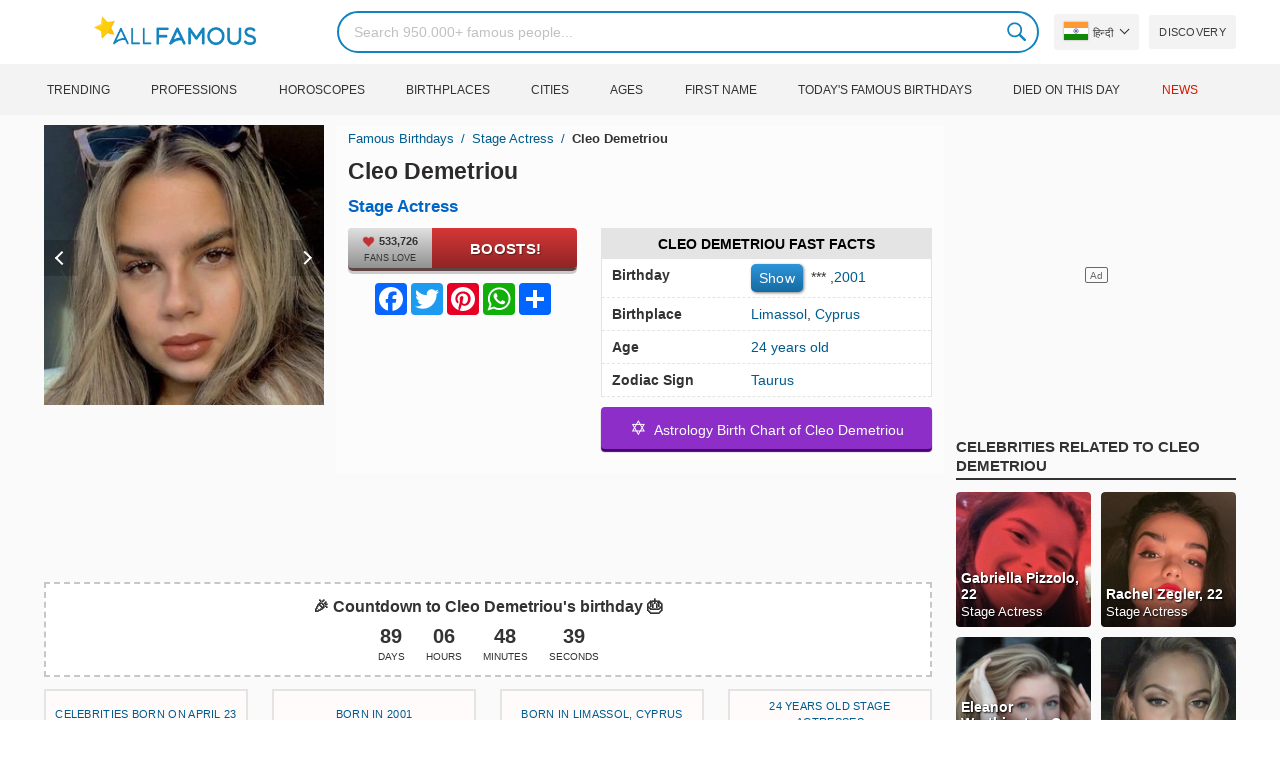

--- FILE ---
content_type: text/html; charset=UTF-8
request_url: https://allfamous.org/hi/people/cleo-demetriou-20010423.html
body_size: 20379
content:

<!DOCTYPE html>
<html lang="hi">
<head>
    <meta charset="utf-8">
    <meta name="google" content="notranslate" />
    <meta name="viewport" content="width=device-width, initial-scale=1.0, minimum-scale=1.0">
    <meta name="norton-safeweb-site-verification" content="lhz7h4aky5jkxkppzyhvy0r4ilcihc8q12edytwbfm2s9gm95g6a537jnblshqx4cl29y09sxvs8xs1jbd23i3kcx2fkkcif-kc83lvivm7juj5qukoukc02vgcxh26h" />
    <title>Cleo Demetriou (Stage Actress) - आयु, जन्मदिन, जैव, तथ्य, परिवार, कुल संपत्ति, ऊंचाई और अधिक | AllFamous.org</title>
    <meta name="description" content="Cleo Demetriou (Stage Actress) के बारे में सभी जानकारी: आयु, जन्मदिन, जीवनी, तथ्य, परिवार, निवल मूल्य, आय, ऊंचाई और बहुत कुछ"/>
    <meta name="keywords" content="Cleo Demetriou age, Cleo Demetriou birthday, Cleo Demetriou biography, Cleo Demetriou facts, Cleo Demetriou family, Cleo Demetriou income, Cleo Demetriou information, Cleo Demetriou today, Cleo Demetriou horoscope, Cleo Demetriou astrology, Cleo Demetriou spouse, who is Cleo Demetriou, Cleo Demetriou boyfriend, Cleo Demetriou husband"/>
    <meta property="og:title" content="Cleo Demetriou (Stage Actress) - आयु, जन्मदिन, जैव, तथ्य, परिवार, कुल संपत्ति, ऊंचाई और अधिक | AllFamous.org"/>
    <meta property="og:description" content="Cleo Demetriou (Stage Actress) के बारे में सभी जानकारी: आयु, जन्मदिन, जीवनी, तथ्य, परिवार, निवल मूल्य, आय, ऊंचाई और बहुत कुछ"/>
    <meta property="og:image" content="https://cdn.allfamous.org/people/avatars/cleo-demetriou-1psy-allfamous.org.jpg"/>
    <meta property="og:site_name" content="AllFamous.org"/>
    <meta property="og:type" content="website"/>
    <meta property="og:url" content="https://allfamous.org/hi/people/cleo-demetriou-20010423.html"/>

    <meta name="twitter:title" content="Cleo Demetriou (Stage Actress) - आयु, जन्मदिन, जैव, तथ्य, परिवार, कुल संपत्ति, ऊंचाई और अधिक | AllFamous.org">
    <meta name="twitter:description" content="Cleo Demetriou (Stage Actress) के बारे में सभी जानकारी: आयु, जन्मदिन, जीवनी, तथ्य, परिवार, निवल मूल्य, आय, ऊंचाई और बहुत कुछ">
    <meta name="twitter:site" content="AllFamous.org">
    <meta name="twitter:image" content="https://cdn.allfamous.org/people/avatars/cleo-demetriou-1psy-allfamous.org.jpg">
    <meta name="twitter:card" content="summary_large_image">
    <meta name="twitter:url" content="https://allfamous.org/hi/people/cleo-demetriou-20010423.html">

    <link rel="canonical" href="https://allfamous.org/hi/people/cleo-demetriou-20010423.html"/>
    <link rel="alternate" href="https://allfamous.org/people/cleo-demetriou-20010423.html" hreflang="x-default"/>
	<link rel="alternate" href="https://allfamous.org/people/cleo-demetriou-20010423.html" hreflang="en"/>
	<link rel="alternate" href="https://allfamous.org/es/people/cleo-demetriou-20010423.html" hreflang="es"/>
	<link rel="alternate" href="https://allfamous.org/pt/people/cleo-demetriou-20010423.html" hreflang="pt"/>
	<link rel="alternate" href="https://allfamous.org/id/people/cleo-demetriou-20010423.html" hreflang="id"/>
	<link rel="alternate" href="https://allfamous.org/zh/people/cleo-demetriou-20010423.html" hreflang="zh-CN"/>
	<link rel="alternate" href="https://allfamous.org/tw/people/cleo-demetriou-20010423.html" hreflang="zh-TW"/>
	<link rel="alternate" href="https://allfamous.org/fr/people/cleo-demetriou-20010423.html" hreflang="fr-FR"/>
	<link rel="alternate" href="https://allfamous.org/ru/people/cleo-demetriou-20010423.html" hreflang="ru-RU"/>
	<link rel="alternate" href="https://allfamous.org/tr/people/cleo-demetriou-20010423.html" hreflang="tr-TR"/>
	<link rel="alternate" href="https://allfamous.org/ar/people/cleo-demetriou-20010423.html" hreflang="ar"/>
	<link rel="alternate" href="https://allfamous.org/ko/people/cleo-demetriou-20010423.html" hreflang="ko-KR"/>
	<link rel="alternate" href="https://allfamous.org/th/people/cleo-demetriou-20010423.html" hreflang="th-TH"/>
	<link rel="alternate" href="https://allfamous.org/nl/people/cleo-demetriou-20010423.html" hreflang="nl"/>
	<link rel="alternate" href="https://allfamous.org/pl/people/cleo-demetriou-20010423.html" hreflang="pl"/>
	<link rel="alternate" href="https://allfamous.org/de/people/cleo-demetriou-20010423.html" hreflang="de-DE"/>
	<link rel="alternate" href="https://allfamous.org/ja/people/cleo-demetriou-20010423.html" hreflang="ja-JP"/>
	<link rel="alternate" href="https://allfamous.org/it/people/cleo-demetriou-20010423.html" hreflang="it-IT"/>
	<link rel="alternate" href="https://allfamous.org/hi/people/cleo-demetriou-20010423.html" hreflang="hi"/>
	<link rel="alternate" href="https://allfamous.org/vi/people/cleo-demetriou-20010423.html" hreflang="vi-VN"/>
	    <link rel="preload" as="image" href="/1.gif">
    <link rel="preload" as="image" href="/assets/svg/search.svg">
    <link rel="preload" as="style" href="/assets/css/style.min.css?v=98">
	<link rel="preload" as="image" href="https://cdn.allfamous.org/people/avatars/cleo-demetriou-1psy-allfamous.org.jpg">
<link rel='preconnect' href='//static.addtoany.com'>
	    <link rel='preconnect' href='//cdn.allfamous.org'>
    <link rel="preconnect" href="//partner.googleadservices.com">
    <link rel="preconnect" href="//googlecm.hit.gemius.pl">
    <link rel="preconnect" href="//adservice.google.com">
    <link rel="preconnect" href="//www.googletagmanager.com">
    <link rel="preconnect" href="//googleads.g.doubleclick.net">
    <link rel="preconnect" href="//pagead2.googlesyndication.com">
    <link rel='dns-prefetch' href='//cdn.allfamous.org'>
    <link rel='stylesheet' href='/assets/css/style.min.css?v=98' type='text/css' />
    <script defer id="jquery" src="https://ajax.googleapis.com/ajax/libs/jquery/3.6.0/jquery.min.js"></script>
	    <style>.tbl-read-more-box{display:none !important;}</style>
    <meta name="mobile-web-app-capable" content="yes">
    <meta name="apple-mobile-web-app-capable" content="yes">
    <meta name="application-name" content="AllFamous.org">
    <meta name="apple-mobile-web-app-title" content="AllFamous.org">
    <meta name="theme-color" content="#007bc4">
    <meta name="msapplication-navbutton-color" content="#1283be">
    <meta name="apple-mobile-web-app-status-bar-style" content="black-translucent">
    <meta name="msapplication-starturl" content="/">
	<script>
    const EMPTY_IMG = "/default.svg?v=3.1";
	let hasWebP=!1;!function(){let A=new Image;A.onload=function(){hasWebP=!!(A.height>0&&A.width>0)},A.onerror=function(){hasWebP=!1},A.src="[data-uri]"}();
    function lazyImg(e){return function(){var t,n=document.querySelectorAll("."+e);function r(n){n.onload=function(){n.classList.remove(e)},n.dataset.lazybackground&&(n.style.backgroundImage="url(".concat(n.dataset.lazybackground,")")),n.getAttribute("data-src")&&(n.src=(hasWebP,n.dataset.src),"IntersectionObserver"in window&&t.unobserve(n))}if("IntersectionObserver"in window)t=new IntersectionObserver(function(e){e.forEach(function(e){e.intersectionRatio>0&&r(e.target)})},{rootMargin:"0px",threshold:.05}),n.forEach(function(e){t.observe(e)});else for(var o=0;o<n.length;o++)r(n[o])}};
    function lazyScript(c,e){var n=document.createElement("script");n.async=!0,e&&(n.onload=e),document.head.appendChild(n),n.src=c};
    function lazyAds(e){return function(n){var o,t=document.querySelectorAll("."+e);function r(n){"IntersectionObserver"in window&&o.unobserve(n),n.classList.remove(e);var t=n.id;googletag.cmd.push(function(){googletag.display(t),googletag.pubads().refresh([window.__gptslot__[t]])})}if("IntersectionObserver"in window)o=new IntersectionObserver(function(e){e.forEach(function(e){e.intersectionRatio>0&&r(e.target)})},{rootMargin:"0px",threshold:.05}),t.forEach(function(e){o.observe(e)});else for(var i=0;i<t.length;i++)r(t[i])}};
    function getCookie(n){for(var t=n+"=",e=document.cookie.split(";"),r=0;r<e.length;r++){for(var i=e[r];" "==i.charAt(0);)i=i.substring(1,i.length);if(0==i.indexOf(t))return i.substring(t.length,i.length)}return null};
    function setCookie(e,i,t,o,n){var a=e+"="+i;if(t){var r=new Date;r.setTime(r.getTime()+24*t*60*60*1e3),a+="; expires="+r.toGMTString()}a+="; path=/",o&&(a+="; domain="+o),n&&(a+="; secure"),document.cookie=a};
    function splitSlice(e,i){for(var l=[],n=0,r=e.length;n<r;n+=i)l.push(e.slice(n,i+n));return l};
	    setTimeout(function() {
	    let t,e,n,o,i,a=null,s=65,c=new Set;const r=1111;function d(t){o=performance.now();const e=t.target.closest("a");m(e)&&p(e.href,"high")}function u(t){if(performance.now()-o<r)return;if(!("closest"in t.target))return;const e=t.target.closest("a");m(e)&&(e.addEventListener("mouseout",f,{passive:!0}),i=setTimeout(()=>{p(e.href,"high"),i=void 0},s))}function l(t){const e=t.target.closest("a");m(e)&&p(e.href,"high")}function f(t){t.relatedTarget&&t.target.closest("a")==t.relatedTarget.closest("a")||i&&(clearTimeout(i),i=void 0)}function h(t){if(performance.now()-o<r)return;const e=t.target.closest("a");if(t.which>1||t.metaKey||t.ctrlKey)return;if(!e)return;e.addEventListener("click",function(t){1337!=t.detail&&t.preventDefault()},{capture:!0,passive:!1,once:!0});const n=new MouseEvent("click",{view:window,bubbles:!0,cancelable:!1,detail:1337});e.dispatchEvent(n)}function m(o){if(o&&o.href&&(!n||"instant"in o.dataset)){if(o.origin!=location.origin){if(!(e||"instant"in o.dataset)||!a)return}if(["http:","https:"].includes(o.protocol)&&("http:"!=o.protocol||"https:"!=location.protocol)&&(t||!o.search||"instant"in o.dataset)&&!(o.hash&&o.pathname+o.search==location.pathname+location.search||"noInstant"in o.dataset))return!0}}function p(t,e="auto"){if(c.has(t))return;const n=document.createElement("link");n.rel="prefetch",n.href=t,n.fetchPriority=e,n.as="document",document.head.appendChild(n),c.add(t)}!function(){if(!document.createElement("link").relList.supports("prefetch"))return;const o="instantVaryAccept"in document.body.dataset||"Shopify"in window,i=navigator.userAgent.indexOf("Chrome/");i>-1&&(a=parseInt(navigator.userAgent.substring(i+"Chrome/".length)));if(o&&a&&a<110)return;const c="instantMousedownShortcut"in document.body.dataset;t="instantAllowQueryString"in document.body.dataset,e="instantAllowExternalLinks"in document.body.dataset,n="instantWhitelist"in document.body.dataset;const r={capture:!0,passive:!0};let f=!1,v=!1,g=!1;if("instantIntensity"in document.body.dataset){const t=document.body.dataset.instantIntensity;if(t.startsWith("mousedown"))f=!0,"mousedown-only"==t&&(v=!0);else if(t.startsWith("viewport")){const e=navigator.connection&&navigator.connection.saveData,n=navigator.connection&&navigator.connection.effectiveType&&navigator.connection.effectiveType.includes("2g");e||n||("viewport"==t?document.documentElement.clientWidth*document.documentElement.clientHeight<45e4&&(g=!0):"viewport-all"==t&&(g=!0))}else{const e=parseInt(t);isNaN(e)||(s=e)}}v||document.addEventListener("touchstart",d,r);f?c||document.addEventListener("mousedown",l,r):document.addEventListener("mouseover",u,r);c&&document.addEventListener("mousedown",h,r);if(g){let t=window.requestIdleCallback;t||(t=(t=>{t()})),t(function(){const t=new IntersectionObserver(e=>{e.forEach(e=>{if(e.isIntersecting){const n=e.target;t.unobserve(n),p(n.href)}})});document.querySelectorAll("a").forEach(e=>{m(e)&&t.observe(e)})},{timeout:1500})}}();
    }, 1);
</script>

<script async src="https://pagead2.googlesyndication.com/pagead/js/adsbygoogle.js?client=ca-pub-2196988153088510" crossorigin="anonymous"></script>
<script async src="https://www.googletagmanager.com/gtag/js?id=G-RVV0T97W1V"></script>
<script>window.dataLayer = window.dataLayer || [];function gtag(){dataLayer.push(arguments);}gtag('js', new Date());gtag('config', 'G-RVV0T97W1V');</script>    <link rel="manifest" crossorigin="anonymous" href="/manifest.json?v=98">
	</head>
<body class="osm ">
<img alt="allfamous.org" class="ez" width="99999" height="99999" style="pointer-events: none; position: absolute; top: 0; left: 0; width: 99vw; height: 99vh; max-width: 99vw; max-height: 99vh;" src="[data-uri]">
<div class="website-wrapper">
    <header class="whb-header whb-sticky-shadow whb-sticky-clone">
        <div class="whb-main-header">
            <div class="whb-row whb-general-header whb-flex-flex-middle">
                <div class="container">
                    <div class="whb-logo" style="text-align: center;">
                        <div class="site-logo">
                            <a href="/hi" class="fm-logo fm-main-logo" rel="home">
                                <img src="https://cdn.allfamous.org/logo.png" alt="AllFamous.org" style="width:150px;" width="150" height="26" />
                            </a>
                        </div>
                    </div>
                    <div class="whb-flex-row whb-general-header-inner">
                        <div class="whb-column whb-col-left whb-visible-lg">
                            <div class="site-logo">
								                                    <a href="/hi" class="fm-logo fm-main-logo" rel="home">
                                        <img src="https://cdn.allfamous.org/logo.png" alt="AllFamous.org" style="width: 180px;margin: 0 50px;" width="180" height="31" />
                                        <span style="display: inline-block;text-indent: -99999px;">AllFamous.org</span>
                                    </a>
								                            </div>
                        </div>
                        <div class="whb-column whb-col-center whb-visible-lg">
							<div class="fm-search-form" style="width: 100%;">
    <form role="search" method="get" class="searchform style-rounded fm-ajax-search" action="/hi/search" data-hl="hi">
        <input value="" name="q"  aria-label="Search" class="q" placeholder="Search 950.000+ famous people..." type="text" />
		        <!--<a rel="nofollow noreferrer" target="_blank" href="https://www.google.com/search?q=site:allfamous.org" class="googlesearch">Google search</a>-->
        <button type="submit" class="searchsubmit">Search</button>
    </form>
    <div class="search-results-wrapper">
        <div class="fm-scroll"><div class="fm-search-results fm-scroll-content"></div></div>
        <div class="fm-search-loader wd-fill"></div>
    </div>
</div>                        </div>
                        <div class="whb-column whb-col-right whb-visible-lg">
							<div class="drop" style="margin:0 10px">
    <button class="btn drop-btn btn-lang">
        <span class="flag flag-in"></span> हिन्दी    </button>
    <div class="drop-list lang-sel" style="left:0;text-align:left;direction:ltr">
		            <span onclick="setLang('en')">
                <a class="drop-item " href="/people/cleo-demetriou-20010423.html"><span class="flag flag-us"></span> English</a>
            </span>
		            <span onclick="setLang('es')">
                <a class="drop-item " href="/es/people/cleo-demetriou-20010423.html"><span class="flag flag-es"></span> Español</a>
            </span>
		            <span onclick="setLang('pt')">
                <a class="drop-item " href="/pt/people/cleo-demetriou-20010423.html"><span class="flag flag-br"></span> Português</a>
            </span>
		            <span onclick="setLang('de')">
                <a class="drop-item " href="/de/people/cleo-demetriou-20010423.html"><span class="flag flag-de"></span> Deutsch</a>
            </span>
		            <span onclick="setLang('fr')">
                <a class="drop-item " href="/fr/people/cleo-demetriou-20010423.html"><span class="flag flag-fr"></span> Français</a>
            </span>
		            <span onclick="setLang('ru')">
                <a class="drop-item " href="/ru/people/cleo-demetriou-20010423.html"><span class="flag flag-ru"></span> Pусский</a>
            </span>
		            <span onclick="setLang('it')">
                <a class="drop-item " href="/it/people/cleo-demetriou-20010423.html"><span class="flag flag-it"></span> Italiano</a>
            </span>
		            <span onclick="setLang('nl')">
                <a class="drop-item " href="/nl/people/cleo-demetriou-20010423.html"><span class="flag flag-nl"></span> Nederlands</a>
            </span>
		            <span onclick="setLang('da')">
                <a class="drop-item " href="/da/people/cleo-demetriou-20010423.html"><span class="flag flag-dk"></span> Dansk</a>
            </span>
		            <span onclick="setLang('el')">
                <a class="drop-item " href="/el/people/cleo-demetriou-20010423.html"><span class="flag flag-gr"></span> Ελληνικά</a>
            </span>
		            <span onclick="setLang('sv')">
                <a class="drop-item " href="/sv/people/cleo-demetriou-20010423.html"><span class="flag flag-se"></span> Svenska</a>
            </span>
		            <span onclick="setLang('fi')">
                <a class="drop-item " href="/fi/people/cleo-demetriou-20010423.html"><span class="flag flag-fi"></span> Suomi</a>
            </span>
		            <span onclick="setLang('pl')">
                <a class="drop-item " href="/pl/people/cleo-demetriou-20010423.html"><span class="flag flag-pl"></span> Język</a>
            </span>
		            <span onclick="setLang('tr')">
                <a class="drop-item " href="/tr/people/cleo-demetriou-20010423.html"><span class="flag flag-tr"></span> Türkçe</a>
            </span>
		            <span onclick="setLang('id')">
                <a class="drop-item " href="/id/people/cleo-demetriou-20010423.html"><span class="flag flag-id"></span> Indonesia</a>
            </span>
		            <span onclick="setLang('ja')">
                <a class="drop-item " href="/ja/people/cleo-demetriou-20010423.html"><span class="flag flag-jp"></span> 日本語</a>
            </span>
		            <span onclick="setLang('ko')">
                <a class="drop-item " href="/ko/people/cleo-demetriou-20010423.html"><span class="flag flag-kr"></span> 한국어</a>
            </span>
		            <span onclick="setLang('zh')">
                <a class="drop-item " href="/zh/people/cleo-demetriou-20010423.html"><span class="flag flag-cn"></span> 中文(简体]</a>
            </span>
		            <span onclick="setLang('tw')">
                <a class="drop-item " href="/tw/people/cleo-demetriou-20010423.html"><span class="flag flag-tw"></span> 中文(繁體]</a>
            </span>
		            <span onclick="setLang('hi')">
                <a class="drop-item active" href="/hi/people/cleo-demetriou-20010423.html"><span class="flag flag-in"></span> हिन्दी</a>
            </span>
		            <span onclick="setLang('ar')">
                <a class="drop-item " href="/ar/people/cleo-demetriou-20010423.html"><span class="flag flag-ae"></span> العربية</a>
            </span>
		            <span onclick="setLang('th')">
                <a class="drop-item " href="/th/people/cleo-demetriou-20010423.html"><span class="flag flag-th"></span> ภาษาไทย</a>
            </span>
		            <span onclick="setLang('vi')">
                <a class="drop-item " href="/vi/people/cleo-demetriou-20010423.html"><span class="flag flag-vn"></span> Tiếng Việt</a>
            </span>
		    </div>
</div>                            <a href="/hi/celebrity-discover" title="Discover famous people" class="btn">
                                Discovery                            </a>
                        </div>

                        <div class="whb-column whb-mobile-left whb-hidden-lg">
                            <div class="mm fm-burger-icon mobile-nav-icon whb-mobile-nav-icon wd-style-text">
                                <a href="#" aria-label="Menu">
                                    <span class="fm-burger wd-tools-icon"></span>
                                    <span class="fm-burger-label mm-text">Menu</span>
                                </a>
                            </div>
                        </div>
                        <div class="whb-column whb-mobile-center whb-hidden-lg whb-empty-column"></div>
                        <div class="whb-column whb-mobile-right whb-hidden-lg">
							<div class="fm-search-form" style="width: 100%;">
    <form role="search" method="get" class="searchform style-rounded fm-ajax-search" action="/hi/search" data-hl="hi">
        <input value="" name="q"  aria-label="Search" class="q" placeholder="Search 950.000+ famous people..." type="text" />
		        <!--<a rel="nofollow noreferrer" target="_blank" href="https://www.google.com/search?q=site:allfamous.org" class="googlesearch">Google search</a>-->
        <button type="submit" class="searchsubmit">Search</button>
    </form>
    <div class="search-results-wrapper">
        <div class="fm-scroll"><div class="fm-search-results fm-scroll-content"></div></div>
        <div class="fm-search-loader wd-fill"></div>
    </div>
</div>                        </div>
                    </div>
                </div>
            </div>
			<div style="background:#f3f3f3;" class="whb-row whb-flex-flex-middle whb-hidden-mobile">
    <div class="container">
        <div class="whb-column whb-col-center whb-visible-lg">
            <div class="main-nav fm-navigation" role="navigation">
                <ul class="menu">
					                        <li class="menu-item item-level-0 ">
                            <a href="/hi/trending">
								Trending</a>
                        </li>
					                        <li class="menu-item item-level-0 ">
                            <a href="/hi/profession">
								Professions</a>
                        </li>
					                        <li class="menu-item item-level-0 ">
                            <a href="/hi/horoscope">
								Horoscopes</a>
                        </li>
					                        <li class="menu-item item-level-0 ">
                            <a href="/hi/birthplace">
								Birthplaces</a>
                        </li>
					                        <li class="menu-item item-level-0 ">
                            <a href="/hi/city">
								Cities</a>
                        </li>
					                        <li class="menu-item item-level-0 ">
                            <a href="/hi/age">
								Ages</a>
                        </li>
					                        <li class="menu-item item-level-0 ">
                            <a href="/hi/first-name">
								First Name</a>
                        </li>
					                        <li class="menu-item item-level-0 ">
                            <a href="/hi/todays-famous-birthdays">
								Today's Famous Birthdays</a>
                        </li>
					                        <li class="menu-item item-level-0 ">
                            <a href="/hi/celebrities-who-died-on-this-day">
								Died on this day</a>
                        </li>
					                    <li class="menu-item item-level-0">
                        <a href="https://news.allfamous.org" rel="nofollow noopener" target="_blank" style="color: #d31a00;">
							News</a>
                    </li>
                </ul>
            </div>
        </div>
    </div>
</div>        </div>
    </header>

    <div class="broom"></div>
<div class="container">
    <div class="row">
        <div class="site-content col-lg-9 col-12" role="main">
            <div class="row">
                <div class="col-sm-5 col-md-4 col-lg-4">
                    <div class="slidershow">
                        <div class="slider" style="display: block;">
                                                        <img src="/i/1.gif?v=Eqm1Cc8PVsfSv4uyRL2.hi" data-src="https://cdn.allfamous.org/people/avatars/cleo-demetriou-1psy-allfamous.org.jpg" alt="Cleo Demetriou avatar" style="width:100%" onerror="this.src=EMPTY_IMG;" width="280" height="280" class="lzl" />
                        </div>
						                        <div class="slider" style="display: none;">
                            <img src="/1.gif" data-src="https://cdn.allfamous.org/people/headshots/cleo-demetriou-1psy-allfamous.org-1.jpg" alt="Cleo Demetriou image 0" style="width: 100%" onerror="this.src=EMPTY_IMG;" width="280" height="280" class="lzl" />
                        </div>
						                        <div class="slider" style="display: none;">
                            <img src="/1.gif" data-src="https://cdn.allfamous.org/people/headshots/cleo-demetriou-1psy-allfamous.org-2.jpg" alt="Cleo Demetriou image 1" style="width: 100%" onerror="this.src=EMPTY_IMG;" width="280" height="280" class="lzl" />
                        </div>
						                        <div class="slider" style="display: none;">
                            <img src="/1.gif" data-src="https://cdn.allfamous.org/people/headshots/cleo-demetriou-1psy-allfamous.org-3.jpg" alt="Cleo Demetriou image 2" style="width: 100%" onerror="this.src=EMPTY_IMG;" width="280" height="280" class="lzl" />
                        </div>
						                        <div class="slider" style="display: none;">
                            <img src="/1.gif" data-src="https://cdn.allfamous.org/people/headshots/cleo-demetriou-1psy-allfamous.org-4.jpg" alt="Cleo Demetriou image 3" style="width: 100%" onerror="this.src=EMPTY_IMG;" width="280" height="280" class="lzl" />
                        </div>
						                        <div class="slider" style="display: none;">
                            <img src="/1.gif" data-src="https://cdn.allfamous.org/people/headshots/cleo-demetriou-1psy-allfamous.org-5.jpg" alt="Cleo Demetriou image 4" style="width: 100%" onerror="this.src=EMPTY_IMG;" width="280" height="280" class="lzl" />
                        </div>
						                        <div class="slider" style="display: none;">
                            <img src="/1.gif" data-src="https://cdn.allfamous.org/people/headshots/cleo-demetriou-1psy-allfamous.org-6.jpg" alt="Cleo Demetriou image 5" style="width: 100%" onerror="this.src=EMPTY_IMG;" width="280" height="280" class="lzl" />
                        </div>
						                        <div class="slider" style="display: none;">
                            <img src="/1.gif" data-src="https://cdn.allfamous.org/people/headshots/cleo-demetriou-1psy-allfamous.org-7.jpg" alt="Cleo Demetriou image 6" style="width: 100%" onerror="this.src=EMPTY_IMG;" width="280" height="280" class="lzl" />
                        </div>
						                        <div class="slider" style="display: none;">
                            <img src="/1.gif" data-src="https://cdn.allfamous.org/people/headshots/cleo-demetriou-1psy-allfamous.org-8.jpg" alt="Cleo Demetriou image 7" style="width: 100%" onerror="this.src=EMPTY_IMG;" width="280" height="280" class="lzl" />
                        </div>
						                        <div class="slider" style="display: none;">
                            <img src="/1.gif" data-src="https://cdn.allfamous.org/people/headshots/cleo-demetriou-1psy-allfamous.org-9.jpg" alt="Cleo Demetriou image 8" style="width: 100%" onerror="this.src=EMPTY_IMG;" width="280" height="280" class="lzl" />
                        </div>
						
						                        <span class="slider-prev" onclick="plusSlides(-1, 0)"></span>
                        <span class="slider-next" onclick="plusSlides(1, 0)"></span>
						                    </div>
                </div>
                <div class="col-sm-7 col-md-8" style="background:rgba(255, 255, 255, 0.4);padding-bottom: 15px;">
                    <div class="single-breadcrumbs-wrapper">
	                                            <ol class="fm-breadcrumb">
                            <li>
                                <a href="/hi">
                                    Famous Birthdays                                </a>
                            </li>
	                        <li>
		                                                            <a href="/hi/profession/stage-actress" class="breadcrumb-link-last">
				                        Stage Actress                                    </a>
			                                                    </li>
                            <li class="breadcrumb-last">
	                            Cleo Demetriou                            </li>
                        </ol>
                    </div>
	                                    <h1 id="name" itemprop="name">Cleo Demetriou<span style="margin-top: -26px;display: block;text-indent: 100%;white-space: nowrap;overflow: hidden;"> (Stage Actress) - आयु, जन्मदिन, जैव, तथ्य, परिवार, कुल संपत्ति, ऊंचाई और अधिक</span></h1>

                    <div class="profs-block">
                        <a class="prof prof-main hu" href="/hi/profession/stage-actress" >Stage Actress</a>                    </div>
                    <div class="row" style="margin-top:6px">
                        <div class="col-md-5 col-12 text-center">
                            <div class="btn-boost">
                                <div class="info">
                                    <span class="rank" style="display: block"><img alt="love" width="15" height="15" src="/1.gif" data-src="/assets/svg/heart.svg?v=98" class="lzl heartbeart" /> 533,726</span>
                                    <span class="sub-text"><i class="fa fa-heart"></i> FANS LOVE</span>
                                </div>
                                <button title="I love Cleo Demetriou!" id="fanlove">Boosts!</button>
                            </div>

                            <div class="a2a_kit a2a_kit_size_32 a2a_default_style" style="margin-bottom: 8px;display: flex; justify-content: center;height: 32px" >
                                <a class="a2a_button_facebook"></a>
                                <a class="a2a_button_twitter"></a>
                                <a class="a2a_button_pinterest"></a>
                                <a class="a2a_button_whatsapp"></a>
                                <a class="a2a_dd" href="https://www.addtoany.com/share"></a>
                            </div>
                        </div>
                        <div class="col-md-7 col-12">
                            <div id="facts" class="row">
                                <div class="head col-md-12">
                                    <a style="color:#000" href="/hi/people/cleo-demetriou-20010423.html#facts">Cleo Demetriou Fast Facts</a>
                                </div>
                                <div class="fitem col-sm-6 col-md-12">
                                    <div class="row">
                                        <div class="flab col-md-5">Birthday</div>
                                        <div class="fval col-md-7">
                                            <button id="show-birthday" onclick="showBirthday()">Show</button> <span id="birthday">***</span>
                                             ,<a class="hu" href="/hi/year/2001">2001</a>                                        </div>
                                    </div>
                                </div>
                                <div class="fitem col-sm-6 col-md-12">
                                    <div class="row">
                                        <div class="flab col-md-5">Birthplace </div>
                                        <div class="fval col-md-7" id="nationality"><a id="city" class="hu" href="/hi/city/limassol-cyprus">Limassol</a>, <a id="birthplace" class="hu" href="/hi/birthplace/cyprus">Cyprus</a></div>
                                    </div>
                                </div>
	                                                            <div class="fitem col-sm-6 col-md-12">
                                    <div class="row">
                                                                                    <div class="flab col-md-5">Age </div>
                                            <div class="fval col-md-7">
                                                                                                    <a class="hu" id="age" href="/hi/age/24">24 years old</a>
                                                                                            </div>
                                                                            </div>
                                </div>
	                                                            <div class="fitem col-sm-6 col-md-12">
                                    <div class="row">
                                        <div class="flab col-md-5">Zodiac Sign </div>
                                        <div class="fval col-md-7"><a class="hu" href="/hi/horoscope/taurus">Taurus</a></div>
                                    </div>
                                </div>
                            </div>

							                                <a class="astro-btn" href="/hi/astrology/cleo-demetriou-20010423.html"><span style="font-size:20px;">&#10017;</span> &nbsp;Astrology Birth Chart of Cleo Demetriou</a>
							                        </div>
                    </div>
                </div>
            </div>
            <div class="ad-box ad-box-header"><div id="z_p_top_bio" class="adslot lza"><div class="ad-holder"></div></div></div>
            <div id="countdown" class="" style="margin-bottom: 12px">
		                            <strong id="cd_headline">🎉 Countdown to Cleo Demetriou's birthday 🎂</strong>
                    <ul id="cd_time">
                        <li><span id="c_d">--</span> Days</li>
                        <li><span id="c_h">--</span> Hours</li>
                        <li><span id="c_m">--</span> Minutes</li>
                        <li><span id="c_s">--</span> Seconds</li>
                    </ul>
                    <script>
				                                (function () {
                            const second = 1000, minute = second * 60, hour = minute * 60, day = hour * 24;
                            let countDown = new Date("2026-04-23T00:00:00").getTime();
                            let x = setInterval(function() {
                                let now = new Date().toLocaleString('ja', {hour12: false, timeZone: 'America/Chicago'});
                                now     = new Date(now).getTime();
                                let distance = countDown - now;
                                document.getElementById("c_d").innerText = Math.floor(distance / (day));
                                document.getElementById("c_h").innerText = ('0' + Math.floor((distance % (day)) / (hour))).slice(-2);
                                document.getElementById("c_m").innerText = ('0' + Math.floor((distance % (hour)) / (minute))).slice(-2);
                                document.getElementById("c_s").innerText = ('0' + Math.floor((distance % (minute)) / second)).slice(-2);
                                if (distance < 0) {
                                    document.getElementById("cd_headline").innerText = "🎉 Happy birthday Cleo Demetriou! 🥳";
                                    document.getElementById("countdown").classList.add("is_bd");
                                    countdown = document.getElementById("cd_time").style.display = "none";
                                    clearInterval(x);
                                }
                            }, 200)
                        }());
                    </script>
		                    </div>
            <span id="aend"></span>
                        <div class="row popular-box">
				<div class="col-lg-3 col-md-4 col-6">
			<a href="/hi/birthday/april-23" title="Top 200 Celebrity birthdays on April 23" class="btn btn-popular">Celebrities born on April 23</a>
		</div><div class="col-lg-3 col-md-4 col-6">
			<a href="/hi/year/2001" title="Top 200 Celebrities born in 2001" class="btn btn-popular">Born in 2001</a>
		</div><div class="col-lg-3 col-md-4 col-6">
			<a href="/hi/city/limassol-cyprus" title="Top 200 Celebrities born in Limassol, Cyprus" class="btn btn-popular">Born in Limassol, Cyprus</a>
		</div><div class="col-lg-3 col-md-4 col-6">
			<a href="/hi/age-profession/24-years-old-stage-actresses" title="Top 200 Famous Stage Actresses 24 years old" class="btn btn-popular">24 years old Stage Actresses</a>
		</div><div class="col-lg-3 col-md-4 col-6">
			<a href="/hi/horoscope-name/taurus-named-cleo" title="Top 200 Taurus named Cleo" class="btn btn-popular">Taurus named Cleo</a>
		</div><div class="col-lg-3 col-md-4 col-6">
			<a href="/hi/profession-birthplace/stage-actresses-from-cyprus" title="Top 200 Stage Actresses from Cyprus" class="btn btn-popular">Stage Actresses from Cyprus</a>
		</div><div class="col-lg-3 col-md-4 col-6">
			<a href="/hi/profession-country/stage-actresses-born-in-cyprus" title="Top 200 Stage Actresses born in Cyprus" class="btn btn-popular">Stage Actresses born in Cyprus</a>
		</div><div class="col-lg-3 col-md-4 col-6">
			<a href="/hi/age/24" title="Top 200 Famous people turn 24" class="btn btn-popular">24 years old celebrities</a>
		</div>            </div>
                        <article class="entry-content" role="article" id="bio" style="max-height: none !important;">
				                                <div class="ad-box ad-box-header"><div id="z_p_header" class="adslot lza"><div class="ad-holder"></div></div></div>
                <table class="wikibox"><tr><td class="wk_label">Born</td><td class="wk_value">Cleopatra Demetriou, April 23, 2001, Limassol, Cyprus</td></tr><tr><td class="wk_label">Occupation</td><td class="wk_value">Actress, singer</td></tr><tr><td class="wk_label">Years active</td><td class="wk_value">2007–present</td></tr></table><h2><a id="about" href="/hi/people/cleo-demetriou-20010423.html#about">About Cleo Demetriou</a></h2><figure class="post-img-right">
                                <img width="150" height="150" data-src="https://cdn.allfamous.org/people/headshots/cleo-demetriou-1psy-allfamous.org-1.jpg" alt="Cleo Demetriou" src="/1.gif" onerror="this.src=EMPTY_IMG;" class="lzl">
                                <figcaption>Cleo Demetriou</figcaption>
                            </figure><p>Stage Actress Cleo Demetriou  was born in Limassol, Cyprus on April 23, 2001. She's 24 years old today.</p><p>2011 के लंदन स्टेज प्रोडक्शन में एमटीटी_एमटी के शीर्षक चरित्र के ओलिवियर पुरस्कार विजेता चित्रण के लिए सबसे अच्छी तरह से जाना जाता है, वह लेस मिजरेबल्स, एनरॉन और द साउंड ऑफ म्यूजिक के वेस्ट एंड प्रोडक्शंस में अपने प्रदर्शन के लिए भी उल्लेखनीय है।  उन्हें कॉमेडी सीरीज़ <a class="tzp_t" href="/hi/broadway/matilda-the-musical-u9qr.html" title="Matilda the Musical Broadway"><sup>Broadway </sup>Matilda the Musical</a> में लिली हैम्पटन के रूप में लिया गया था। <a class="tzp_t" href="/hi/tv-show/so-awkward-gh3f.html" title="So Awkward TV-Show"><sup>TV-Show </sup>So Awkward</a> पेशेवर मंच पर पदार्पण करने से पहले, वह ब्रिटिश टेलीविज़न श्रृंखला व्हाट्स योर न्यूज़ में दिखाई दीं?</p><p>All info about Cleo Demetriou can be found here. This article will clarify all information about Cleo Demetriou: biography, net worth, career, ability, dating and drama...</p><div class="clearfix"></div><h2><a id="before_fame" href="/hi/people/cleo-demetriou-20010423.html#before_fame">Cleo Demetriou before becoming famous</a></h2><p>Cleo Demetriou was born in the Zodiac sign <b>Taurus (The Bull)</b>, and 2001 is also the year of <b>Serpent (蛇)</b> in the Chinese Zodiac.</p><p>उन्हें 2011 में WhatsOnStage पुरस्कार के लिए नामांकित किया गया था।</p><div class="clearfix"></div><div class="ad-box ad-box-header"><div id="z_inpost_a" class="adslot lza"><div class="ad-holder"></div></div></div><h2><a id="trivia" href="/hi/people/cleo-demetriou-20010423.html#trivia">Achievement of Cleo Demetriou</a></h2><p>उसने अपने शुरुआती दिन साइप्रस में बिताए और शेष  अपने बचपन के लंदन, इंग्लैंड में।  उसकी माँ का नाम लुसी है।</p><div class="clearfix"></div><div style="text-align: center;">
                                <a style="display: inline-block" class="astro-btn" href="/hi/astrology/cleo-demetriou-20010423.html"><span style="font-size:20px;">&#10017;</span> &nbsp;Astrology Birth Chart for Cleo Demetriou</a>
                            </div><h2><a id="family_life" href="/hi/people/cleo-demetriou-20010423.html#family_life">Cleo Demetriou's Family, Spouse, Dating and Relationship</a></h2><figure class="post-img-right">
                                <img width="150" height="150" data-src="https://cdn.allfamous.org/people/headshots/cleo-demetriou-1psy-allfamous.org-2.jpg" alt="Cleo Demetriou" src="/1.gif" onerror="this.src=EMPTY_IMG;" class="lzl">
                                <figcaption>Cleo Demetriou</figcaption>
                            </figure><p>वह और</p><div class="clearfix"></div><div class="ad-box ad-box-header"><div id="z_inpost_b" class="adslot lza"><div class="ad-holder"></div></div></div><h2><a id="associations" href="/hi/people/cleo-demetriou-20010423.html#associations">Cleo Demetriou Collabed with</a></h2><p>दोनों ने <a href="/hi/people/eleanor-worthington-cox-20010621.html" title="Eleanor Worthington Cox biography"><sup>Stage Actress </sup>Eleanor Cox</a> के क्लासिक बच्चों के उपन्यास पर आधारित संगीत में मटिल्डा की भूमिका निभाई।  टीटीएम_टीटी!  क्लियोपेट्रा "क्लियो" डेमेट्रियो एक साइप्रस में जन्मी ओलिवियर पुरस्कार विजेता बाल अभिनेत्री है, जिसे लंदन के वेस्ट एंड में मटिल्डा द म्यूजिकल में मुख्य भूमिका निभाने के लिए जाना जाता है।  उन्हें सीबीबीसी शो सो अवेकवर्ड में लिली हैम्पटन की भूमिका निभाने और लघु फिल्म माचो मैन के साथ साउंडट्रैक "मेड ऑफ पेपर" गाने के लिए भी जाना जाता है।  टीटीएम_टीटी!  ब्रिटिश संगीत थिएटर अभिनेत्रियाँTM_MTT!ब्रिटिश बाल अभिनेत्रियाँTM_MTT!21वीं सदी की ब्रिटिश अभिनेत्रियाँTM_MTT!लॉरेंस ओलिवियर पुरस्कार विजेता</hr></hr></hr></hr></p><div class="clearfix"></div><div class="row pp fm-spacing-10" style="justify-content:center;"><div class=" pp-item col-lg-2 col-md-3 col-sm-4 col-6" >
	    <a href="/hi/people/eleanor-worthington-cox-20010621.html" title="Eleanor Worthington Cox, 22 (Stage Actress)">
        <div class="pp-img">
            <img src="/1.gif" alt="Eleanor Worthington Cox, 22 (Stage Actress)" data-src="https://cdn.allfamous.org/people/headshots/eleanor-worthington-cox-hsxh-allfamous.org-1.jpg" onerror="this.src=EMPTY_IMG;" class="lzl" width="152" height="152">
        </div>
        <div class="pp-info">
            <strong class="pp-title">Eleanor Worthington Cox, 22</strong>
            <p class="prof">Stage Actress</p>
        </div>
    </a>
</div></div>                                <div class="ad-box ad-box-header" style="margin-bottom:6px">
                    <div id="z_inpost_c" class="adslot lza"><div class="ad-holder"></div></div>
                </div>

                <h2><a id="net_worth" href="/hi/people/cleo-demetriou-20010423.html#net_worth">Cleo Demetriou Income & Net worth</a></h2>
                                <p>Cleo Demetriou's income mainly comes from the work that created her reputation: a stage actress.
                	            Networth of Cleo Demetriou in 2026 is 200,000$+. </p>

                <h2><a id="height_weight" href="/hi/people/cleo-demetriou-20010423.html#net_worth">Cleo Demetriou Height and Weight</a></h2>
                <p>How tall is Cleo Demetriou?		            At the age of 24, Cleo Demetriou height is 5'3" (1.58m).                </p>

                <div class="ad-box ad-box-header"><div id="z_p_bot_bio" class="adslot lza"><div class="ad-holder"></div></div></div>

                <div class="fm-tabs-header">
                    <h2 id="qna" class="tabs-name">People also ask about Cleo Demetriou</h2>
                </div>
                <div >
                    <div >
                        <h3 class="aztro-title" data-id="faq_7">What is Cleo Demetriou's real name?</h3>
                        <p class="aztro-body single" style="display:none" id="faq_7">
		                    Her real name is Cleo Demetriou.                        </p>
                    </div>
                    <div>
                        <h3 class="aztro-title" data-id="faq_2">When is Cleo Demetriou's birthday?</h3>
                        <p class="aztro-body single" style="display:none" id="faq_2">
			                				                Cleo Demetriou celebrated her 24 birthday on April 23.			                                        </p>
                    </div>
	                                        <div>
                            <h3 class="aztro-title" data-id="faq_0">How old is Cleo Demetriou?</h3>
                            <p class="aztro-body single" style="display:none" id="faq_0">
				                					                She's 24 years old now				                                            </p>
                        </div>
	                                    <div>
                        <h3 class="aztro-title" data-id="faq_3">Where is Cleo Demetriou from?</h3>
                        <p class="aztro-body single" style="display:none" id="faq_3">She is from Limassol, Cyprus.</p>
                    </div>
                    <div>
                        <h3 class="aztro-title" data-id="faq_4">When was Cleo Demetriou born?</h3>
                        <p class="aztro-body single" style="display:none" id="faq_4">Cleo Demetriou was born on April 23, 2001.</p>
                    </div>
                </div>

				                    <div>
                        <div class="fm-tabs-header">
                            <h2 class="tabs-name">Member of</h2>
                        </div>
                        <div class="fm-tab-content row pp fm-spacing-10">
							<div class=" pp-item col-lg-4 col-md-4 col-sm-4 col-6" >
    <a href="/hi/broadway/les-miserables-zgiy.html" title="Les Misérables">
        <div class="pp-img wide">
            <img src="/defaultg.svg" alt="Les Misérables" data-src="https://cdn.allfamous.org/group/medium/les-miserables-zgiy-allfamous.org.jpg" onerror="this.src='/defaultg.svg';" class="lzl" width="152" height="152">
        </div>
        <div class="pp-info">
            <strong class="pp-title">Les Misérables</strong>
            <p class="prof">Broadway</p>
        </div>
    </a>
</div><div class=" pp-item col-lg-4 col-md-4 col-sm-4 col-6" >
    <a href="/hi/broadway/matilda-the-musical-u9qr.html" title="Matilda the Musical">
        <div class="pp-img wide">
            <img src="/defaultg.svg" alt="Matilda the Musical" data-src="https://cdn.allfamous.org/group/medium/matilda-the-musical-u9qr-allfamous.org.jpg" onerror="this.src='/defaultg.svg';" class="lzl" width="152" height="152">
        </div>
        <div class="pp-info">
            <strong class="pp-title">Matilda the Musical</strong>
            <p class="prof">Broadway</p>
        </div>
    </a>
</div><div class=" pp-item col-lg-4 col-md-4 col-sm-4 col-6" >
    <a href="/hi/tv-show/so-awkward-gh3f.html" title="So Awkward">
        <div class="pp-img wide">
            <img src="/defaultg.svg" alt="So Awkward" data-src="https://cdn.allfamous.org/group/medium/so-awkward-gh3f-allfamous.org.jpg" onerror="this.src='/defaultg.svg';" class="lzl" width="152" height="152">
        </div>
        <div class="pp-info">
            <strong class="pp-title">So Awkward</strong>
            <p class="prof">TV-Show</p>
        </div>
    </a>
</div>                        </div>
                    </div>
				                <p style="color:#333;font-style:italic;text-align:right;font-size:0.9em;margin-bottom:0">Reference: Wikipedia, Tiktok, Youtube, Instagram and Twitter.</p>
                <p style="color:#333;font-style:italic;text-align:right;font-size:0.9em;margin-bottom:10px">Latest information about Cleo Demetriou updated on March 19 2023.</p>
            </article>

                        <div id="taboola-below-article-thumbnails"></div>
            
			
			        </div>

        <div class="col-lg-3 col-12">
	                    <div class="ad-box ad-box-squad">
                <div id="z_p_sidebar" class="adslot lza"><div class="ad-holder"></div></div>
            </div>
	        
            <div class="fm-tabs-header">
                <div class="tabs-name">Celebrities related to Cleo Demetriou</div>
            </div>
            <div class="row pp fm-spacing-10">
		        <div class=" pp-item col-lg-6 col-md-3 col-sm-4 col-6" >
	    <a href="/hi/people/gabriella-pizzolo-20030310.html" title="Gabriella Pizzolo, 22 (Stage Actress)">
        <div class="pp-img">
            <img src="/1.gif" alt="Gabriella Pizzolo, 22 (Stage Actress)" data-src="https://cdn.allfamous.org/people/headshots/gabriella-pizzolo-tqup-allfamous.org-4.jpg" onerror="this.src=EMPTY_IMG;" class="lzl" width="152" height="152">
        </div>
        <div class="pp-info">
            <strong class="pp-title">Gabriella Pizzolo, 22</strong>
            <p class="prof">Stage Actress</p>
        </div>
    </a>
</div><div class=" pp-item col-lg-6 col-md-3 col-sm-4 col-6" >
	    <a href="/hi/people/rachel-zegler-20010503.html" title="Rachel Zegler, 22 (Stage Actress)">
        <div class="pp-img">
            <img src="/1.gif" alt="Rachel Zegler, 22 (Stage Actress)" data-src="https://cdn.allfamous.org/people/headshots/rachel-zegler-vbbr-allfamous.org-2.jpg" onerror="this.src=EMPTY_IMG;" class="lzl" width="152" height="152">
        </div>
        <div class="pp-info">
            <strong class="pp-title">Rachel Zegler, 22</strong>
            <p class="prof">Stage Actress</p>
        </div>
    </a>
</div><div class=" pp-item col-lg-6 col-md-3 col-sm-4 col-6" >
	    <a href="/hi/people/eleanor-worthington-cox-20010621.html" title="Eleanor Worthington Cox, 22 (Stage Actress)">
        <div class="pp-img">
            <img src="/1.gif" alt="Eleanor Worthington Cox, 22 (Stage Actress)" data-src="https://cdn.allfamous.org/people/headshots/eleanor-worthington-cox-hsxh-allfamous.org-1.jpg" onerror="this.src=EMPTY_IMG;" class="lzl" width="152" height="152">
        </div>
        <div class="pp-info">
            <strong class="pp-title">Eleanor Worthington Cox, 22</strong>
            <p class="prof">Stage Actress</p>
        </div>
    </a>
</div><div class=" pp-item col-lg-6 col-md-3 col-sm-4 col-6" >
	    <a href="/hi/people/renee-rapp-20000110.html" title="Renee Rapp, 26 (Stage Actress)">
        <div class="pp-img">
            <img src="/1.gif" alt="Renee Rapp, 26 (Stage Actress)" data-src="https://cdn.allfamous.org/people/headshots/renee-rapp-pmcj-allfamous.org-2.jpg" onerror="this.src=EMPTY_IMG;" class="lzl" width="152" height="152">
        </div>
        <div class="pp-info">
            <strong class="pp-title">Renee Rapp, 26</strong>
            <p class="prof">Stage Actress</p>
        </div>
    </a>
</div><div class=" pp-item col-lg-6 col-md-3 col-sm-4 col-6" >
	    <a href="/hi/people/roald-dahl-19160913.html" title="Roald Dahl (1916 - 1990) (Children's Author)">
        <div class="pp-img">
            <img src="/1.gif" alt="Roald Dahl (1916 - 1990) (Children's Author)" data-src="https://cdn.allfamous.org/people/thumbnails/roald-dahl-qzyb-allfamous.org.jpg" onerror="this.src=EMPTY_IMG;" class="lzl" width="152" height="152">
        </div>
        <div class="pp-info">
            <strong class="pp-title">Roald Dahl (1916 - 1990)</strong>
            <p class="prof">Children's Author</p>
        </div>
    </a>
</div><div class=" pp-item col-lg-6 col-md-3 col-sm-4 col-6" >
	    <a href="/hi/people/kristin-chenoweth-19680724.html" title="Kristin Chenoweth, 57 (Stage Actress)">
        <div class="pp-img">
            <img src="/1.gif" alt="Kristin Chenoweth, 57 (Stage Actress)" data-src="https://cdn.allfamous.org/people/headshots/kristin-chenoweth-7kla-allfamous.org-2.jpg" onerror="this.src=EMPTY_IMG;" class="lzl" width="152" height="152">
        </div>
        <div class="pp-info">
            <strong class="pp-title">Kristin Chenoweth, 57</strong>
            <p class="prof">Stage Actress</p>
        </div>
    </a>
</div><div class=" pp-item col-lg-6 col-md-3 col-sm-4 col-6" >
	    <a href="/hi/people/cynthia-erivo-19870108.html" title="Cynthia Erivo, 39 (Stage Actress)">
        <div class="pp-img">
            <img src="/1.gif" alt="Cynthia Erivo, 39 (Stage Actress)" data-src="https://cdn.allfamous.org/people/headshots/cynthia-erivo-xd8v-allfamous.org-3.jpg" onerror="this.src=EMPTY_IMG;" class="lzl" width="152" height="152">
        </div>
        <div class="pp-info">
            <strong class="pp-title">Cynthia Erivo, 39</strong>
            <p class="prof">Stage Actress</p>
        </div>
    </a>
</div><div class=" pp-item col-lg-6 col-md-3 col-sm-4 col-6" >
	    <a href="/hi/people/lea-salonga-19710222.html" title="Lea Salonga, 54 (Stage Actress)">
        <div class="pp-img">
            <img src="/1.gif" alt="Lea Salonga, 54 (Stage Actress)" data-src="https://cdn.allfamous.org/people/thumbnails/lea-salonga-zhjm-allfamous.org.jpg" onerror="this.src=EMPTY_IMG;" class="lzl" width="152" height="152">
        </div>
        <div class="pp-info">
            <strong class="pp-title">Lea Salonga, 54</strong>
            <p class="prof">Stage Actress</p>
        </div>
    </a>
</div><div class=" pp-item col-lg-6 col-md-3 col-sm-4 col-6" >
	    <a href="/hi/people/rita-moreno-19311211.html" title="Rita Moreno, 94 (Stage Actress)">
        <div class="pp-img">
            <img src="/1.gif" alt="Rita Moreno, 94 (Stage Actress)" data-src="https://cdn.allfamous.org/people/headshots/rita-moreno-qtwz-allfamous.org-2.jpg" onerror="this.src=EMPTY_IMG;" class="lzl" width="152" height="152">
        </div>
        <div class="pp-info">
            <strong class="pp-title">Rita Moreno, 94</strong>
            <p class="prof">Stage Actress</p>
        </div>
    </a>
</div><div class=" pp-item col-lg-6 col-md-3 col-sm-4 col-6" >
	    <a href="/hi/people/presley-ryan-20031201.html" title="Presley Ryan, 22 (Stage Actress)">
        <div class="pp-img">
            <img src="/1.gif" alt="Presley Ryan, 22 (Stage Actress)" data-src="https://cdn.allfamous.org/people/headshots/presley-ryan-2rhj-allfamous.org-6.jpg" onerror="this.src=EMPTY_IMG;" class="lzl" width="152" height="152">
        </div>
        <div class="pp-info">
            <strong class="pp-title">Presley Ryan, 22</strong>
            <p class="prof">Stage Actress</p>
        </div>
    </a>
</div><div class=" pp-item col-lg-6 col-md-3 col-sm-4 col-6" >
	    <a href="/hi/people/milly-shapiro-20020716.html" title="Milly Shapiro, 23 (Stage Actress)">
        <div class="pp-img">
            <img src="/1.gif" alt="Milly Shapiro, 23 (Stage Actress)" data-src="https://cdn.allfamous.org/people/thumbnails/milly-shapiro-utmh-allfamous.org.jpg" onerror="this.src=EMPTY_IMG;" class="lzl" width="152" height="152">
        </div>
        <div class="pp-info">
            <strong class="pp-title">Milly Shapiro, 23</strong>
            <p class="prof">Stage Actress</p>
        </div>
    </a>
</div><div class=" pp-item col-lg-6 col-md-3 col-sm-4 col-6" >
	    <a href="/hi/people/idina-menzel-19710530.html" title="Idina Menzel, 54 (Stage Actress)">
        <div class="pp-img">
            <img src="/1.gif" alt="Idina Menzel, 54 (Stage Actress)" data-src="https://cdn.allfamous.org/people/thumbnails/idina-menzel-zxld-allfamous.org.jpg" onerror="this.src=EMPTY_IMG;" class="lzl" width="152" height="152">
        </div>
        <div class="pp-info">
            <strong class="pp-title">Idina Menzel, 54</strong>
            <p class="prof">Stage Actress</p>
        </div>
    </a>
</div><div class=" pp-item col-lg-6 col-md-3 col-sm-4 col-6" >
	    <a href="/hi/people/oona-laurence-20020801.html" title="Oona Laurence, 23 (Stage Actress)">
        <div class="pp-img">
            <img src="/1.gif" alt="Oona Laurence, 23 (Stage Actress)" data-src="https://cdn.allfamous.org/people/thumbnails/oona-laurence-otql-allfamous.org.jpg" onerror="this.src=EMPTY_IMG;" class="lzl" width="152" height="152">
        </div>
        <div class="pp-info">
            <strong class="pp-title">Oona Laurence, 23</strong>
            <p class="prof">Stage Actress</p>
        </div>
    </a>
</div><div class=" pp-item col-lg-6 col-md-3 col-sm-4 col-6" >
	    <a href="/hi/people/estefi-merelles-20040730.html" title="Estefi Merelles, 21 (Stage Actress)">
        <div class="pp-img">
            <img src="/1.gif" alt="Estefi Merelles, 21 (Stage Actress)" data-src="https://cdn.allfamous.org/people/headshots/estefi-merelles-zyd7-allfamous.org-6.jpg" onerror="this.src=EMPTY_IMG;" class="lzl" width="152" height="152">
        </div>
        <div class="pp-info">
            <strong class="pp-title">Estefi Merelles, 21</strong>
            <p class="prof">Stage Actress</p>
        </div>
    </a>
</div><div class=" pp-item col-lg-6 col-md-3 col-sm-4 col-6" >
	    <a href="/hi/people/julianna-rose-mauriello-19910526.html" title="Julianna Rose Mauriello, 34 (Stage Actress)">
        <div class="pp-img">
            <img src="/1.gif" alt="Julianna Rose Mauriello, 34 (Stage Actress)" data-src="https://cdn.allfamous.org/people/headshots/julianna-rose-mauriello-gjka-allfamous.org-1.jpg" onerror="this.src=EMPTY_IMG;" class="lzl" width="152" height="152">
        </div>
        <div class="pp-info">
            <strong class="pp-title">Julianna Rose Mauriello, 34</strong>
            <p class="prof">Stage Actress</p>
        </div>
    </a>
</div><div class=" pp-item col-lg-6 col-md-3 col-sm-4 col-6" >
	    <a href="/hi/people/sophia-anne-caruso-20010711.html" title="Sophia Anne Caruso, 24 (Stage Actress)">
        <div class="pp-img">
            <img src="/1.gif" alt="Sophia Anne Caruso, 24 (Stage Actress)" data-src="https://cdn.allfamous.org/people/thumbnails/sophia-anne-caruso-lbrq-allfamous.org.jpg" onerror="this.src=EMPTY_IMG;" class="lzl" width="152" height="152">
        </div>
        <div class="pp-info">
            <strong class="pp-title">Sophia Anne Caruso, 24</strong>
            <p class="prof">Stage Actress</p>
        </div>
    </a>
</div>            </div>

	                </div>
    </div>

    <div class="row">
        <div class="col-md-6 padding-lg-right-5px padding-md-right-5px">
			            <div class="fm-tabs-header href">
                <h2 class="tabs-name">
                    <a href="/hi/birthday/april-23">Celebrities born on April 23</a>
                </h2>
            </div>
            <div class="row pp fm-spacing-10">
		        <div class=" pp-item col-lg-4 col-md-4 col-sm-4 col-6" >
	    <a href="/hi/people/sneakerresellx-y6gp.html" title="Sneakerresellx, 19 (TikTok Star)">
        <div class="pp-img">
            <img src="/1.gif" alt="Sneakerresellx, 19 (TikTok Star)" data-src="https://cdn.allfamous.org/people/thumbnails/sneakerresellx-y6gp-allfamous.org.jpg" onerror="this.src=EMPTY_IMG;" class="lzl" width="152" height="152">
        </div>
        <div class="pp-info">
            <strong class="pp-title">Sneakerresellx, 19</strong>
            <p class="prof">TikTok Star</p>
        </div>
    </a>
</div><div class=" pp-item col-lg-4 col-md-4 col-sm-4 col-6" >
	    <a href="/hi/people/marco-borghi-20020423.html" title="Marco Borghi, 23 (TikTok Star)">
        <div class="pp-img">
            <img src="/1.gif" alt="Marco Borghi, 23 (TikTok Star)" data-src="https://cdn.allfamous.org/people/headshots/marco-borghi-rlvp-allfamous.org-3.jpg" onerror="this.src=EMPTY_IMG;" class="lzl" width="152" height="152">
        </div>
        <div class="pp-info">
            <strong class="pp-title">Marco Borghi, 23</strong>
            <p class="prof">TikTok Star</p>
        </div>
    </a>
</div><div class=" pp-item col-lg-4 col-md-4 col-sm-4 col-6" >
	    <a href="/hi/people/john-cena-19770423.html" title="John Cena, 48 (Wrestler)">
        <div class="pp-img">
            <img src="/1.gif" alt="John Cena, 48 (Wrestler)" data-src="https://cdn.allfamous.org/people/headshots/john-cena-niwe-allfamous.org-2.jpg" onerror="this.src=EMPTY_IMG;" class="lzl" width="152" height="152">
        </div>
        <div class="pp-info">
            <strong class="pp-title">John Cena, 48</strong>
            <p class="prof">Wrestler</p>
        </div>
    </a>
</div><div class=" pp-item col-lg-4 col-md-4 col-sm-4 col-6" >
	    <a href="/hi/people/george-lopez-19610423.html" title="George Lopez, 64 (Comedian)">
        <div class="pp-img">
            <img src="/1.gif" alt="George Lopez, 64 (Comedian)" data-src="https://cdn.allfamous.org/people/headshots/george-lopez-s2en-allfamous.org-6.jpg" onerror="this.src=EMPTY_IMG;" class="lzl" width="152" height="152">
        </div>
        <div class="pp-info">
            <strong class="pp-title">George Lopez, 64</strong>
            <p class="prof">Comedian</p>
        </div>
    </a>
</div><div class=" pp-item col-lg-4 col-md-4 col-sm-4 col-6" >
	    <a href="/hi/people/matan-even-4jyb.html" title="Matan Even, 18 (TikTok Star)">
        <div class="pp-img">
            <img src="/1.gif" alt="Matan Even, 18 (TikTok Star)" data-src="https://cdn.allfamous.org/people/thumbnails/matan-even-4jyb-allfamous.org.jpg" onerror="this.src=EMPTY_IMG;" class="lzl" width="152" height="152">
        </div>
        <div class="pp-info">
            <strong class="pp-title">Matan Even, 18</strong>
            <p class="prof">TikTok Star</p>
        </div>
    </a>
</div><div class="pp-more pp-item col-lg-4 col-md-4 col-sm-4 col-6" >
    <a href="/hi/birthday/april-23" title="Celebrities born on April 23">
        <div class="pp-img">
            <img src="/1.gif" alt="Celebrities born on April 23" data-src="https://cdn.allfamous.org/people/headshots/crissy-danielle-k39q-allfamous.org-4.jpg" onerror="this.src=EMPTY_IMG;" class="lzl" width="152" height="152">
        </div>
        <div class="pp-info">
            <strong class="pp-title">SEE MORE<span>Celebrities born on April 23</span></strong>
        </div>
    </a>
</div>            </div>
        </div>
        <div class="col-md-6 padding-lg-left-5px padding-md-left-5px">
			            <div class="fm-tabs-header href">
                <h2 class="tabs-name">
                    <a href="/hi/horoscope/taurus">
						Famous people of Taurus                    </a>
                </h2>
            </div>
            <div class="row pp fm-spacing-10">
		        <div class=" pp-item col-lg-4 col-md-4 col-sm-4 col-6" >
	    <a href="/hi/people/apolo-ribera-aywq.html" title="Apolo Ribera, 21 (TikTok Star)">
        <div class="pp-img">
            <img src="/1.gif" alt="Apolo Ribera, 21 (TikTok Star)" data-src="https://cdn.allfamous.org/people/headshots/apolo-ribera-aywq-allfamous.org-5.jpg" onerror="this.src=EMPTY_IMG;" class="lzl" width="152" height="152">
        </div>
        <div class="pp-info">
            <strong class="pp-title">Apolo Ribera, 21</strong>
            <p class="prof">TikTok Star</p>
        </div>
    </a>
</div><div class=" pp-item col-lg-4 col-md-4 col-sm-4 col-6" >
	    <a href="/hi/people/mrbeast-19980507.html" title="MrBeast, 27 (YouTube Star)">
        <div class="pp-img">
            <img src="/1.gif" alt="MrBeast, 27 (YouTube Star)" data-src="https://cdn.allfamous.org/people/headshots/mrbeast-d49g-allfamous.org-9.jpg" onerror="this.src=EMPTY_IMG;" class="lzl" width="152" height="152">
        </div>
        <div class="pp-info">
            <strong class="pp-title">MrBeast, 27</strong>
            <p class="prof">YouTube Star</p>
        </div>
    </a>
</div><div class=" pp-item col-lg-4 col-md-4 col-sm-4 col-6" >
	    <a href="/hi/people/calah-lane-h3tk.html" title="Calah Lane, 16 (Movie Actress)">
        <div class="pp-img">
            <img src="/1.gif" alt="Calah Lane, 16 (Movie Actress)" data-src="https://cdn.allfamous.org/people/thumbnails/calah-lane-h3tk-allfamous.org.jpg" onerror="this.src=EMPTY_IMG;" class="lzl" width="152" height="152">
        </div>
        <div class="pp-info">
            <strong class="pp-title">Calah Lane, 16</strong>
            <p class="prof">Movie Actress</p>
        </div>
    </a>
</div><div class=" pp-item col-lg-4 col-md-4 col-sm-4 col-6" >
	    <a href="/hi/people/jojo-siwa-20030519.html" title="JoJo Siwa, 22 (YouTube Star)">
        <div class="pp-img">
            <img src="/1.gif" alt="JoJo Siwa, 22 (YouTube Star)" data-src="https://cdn.allfamous.org/people/headshots/jojo-siwa-39qc-allfamous.org-1.jpg" onerror="this.src=EMPTY_IMG;" class="lzl" width="152" height="152">
        </div>
        <div class="pp-info">
            <strong class="pp-title">JoJo Siwa, 22</strong>
            <p class="prof">YouTube Star</p>
        </div>
    </a>
</div><div class=" pp-item col-lg-4 col-md-4 col-sm-4 col-6" >
	    <a href="/hi/people/dywayne-thomas-nqc9.html" title="Dywayne Thomas, 48 (Movie Actor)">
        <div class="pp-img">
            <img src="/1.gif" alt="Dywayne Thomas, 48 (Movie Actor)" data-src="https://cdn.allfamous.org/people/headshots/dywayne-thomas-nqc9-allfamous.org-2.jpg" onerror="this.src=EMPTY_IMG;" class="lzl" width="152" height="152">
        </div>
        <div class="pp-info">
            <strong class="pp-title">Dywayne Thomas, 48</strong>
            <p class="prof">Movie Actor</p>
        </div>
    </a>
</div><div class="pp-more pp-item col-lg-4 col-md-4 col-sm-4 col-6" >
    <a href="/hi/horoscope/taurus" title="Famous people of Taurus">
        <div class="pp-img">
            <img src="/1.gif" alt="Famous people of Taurus" data-src="https://cdn.allfamous.org/people/thumbnails/jordynne-hahn-giwo-allfamous.org.jpg" onerror="this.src=EMPTY_IMG;" class="lzl" width="152" height="152">
        </div>
        <div class="pp-info">
            <strong class="pp-title">SEE MORE<span>Famous people of Taurus</span></strong>
        </div>
    </a>
</div>            </div>
        </div>
    </div>

		        <div style="margin-top: 10px;">
            <div class="tag-body"><a class="tag-wk" href="/hi/people/cleo-demetriou-20010423.html#about" rel="tag">who is cleo demetriou?</a><a class="tag-wk" href="/hi/people/cleo-demetriou-20010423.html#age" rel="tag">how old is cleo demetriou?</a><a class="tag-wk" href="/hi/people/cleo-demetriou-20010423.html#bio" rel="tag">cleo demetriou bio</a><a class="tag-wk" href="/hi/people/cleo-demetriou-20010423.html#birthday" rel="tag">cleo demetriou birthday</a><a class="tag-wk" href="/hi/people/cleo-demetriou-20010423.html#age" rel="tag">cleo demetriou age</a><a class="tag-wk" href="/hi/people/cleo-demetriou-20010423.html#wiki" rel="tag">cleo demetriou wikipedia</a><a class="tag-wk" href="/hi/people/cleo-demetriou-20010423.html#bio" rel="tag">cleo demetriou biography</a><a class="tag-wk" href="/hi/people/cleo-demetriou-20010423.html#bio" rel="tag">cleo demetriou info</a><a class="tag-wk" href="/hi/people/cleo-demetriou-20010423.html#facts" rel="tag">cleo demetriou facts</a><a class="tag-wk" href="/hi/people/cleo-demetriou-20010423.html#name" rel="tag">cleo demetriou real name</a><a class="tag-wk" href="/hi/people/cleo-demetriou-20010423.html#height_weight" rel="tag">cleo demetriou height</a><a class="tag-wk" href="/hi/people/cleo-demetriou-20010423.html#about" rel="tag">cleo demetriou today</a><a class="tag-wk" href="/hi/people/cleo-demetriou-20010423.html#birthday" rel="tag">cleo demetriou numerology</a><a class="tag-wk" href="/hi/people/cleo-demetriou-20010423.html#net_worth" rel="tag">cleo demetriou net worth</a><a class="tag-wk" href="/hi/people/cleo-demetriou-20010423.html#age" rel="tag">cleo demetriou alive?</a><a class="tag-wk" href="/hi/people/cleo-demetriou-20010423.html#name" rel="tag">cleo demetriou 2026</a><a class="tag-wk" href="/hi/people/cleo-demetriou-20010423.html#facts" rel="tag">cleo demetriou personality type</a><a class="tag-wk" href="/hi/people/cleo-demetriou-20010423.html#associations" rel="tag">cleo demetriou drama</a><a class="tag-wk" href="/hi/people/cleo-demetriou-20010423.html#family_life" rel="tag">cleo demetriou dating</a><a class="tag-wk" href="/hi/people/cleo-demetriou-20010423.html#about" rel="tag">cleo demetriou Famous Birthdays</a><a class="tag-wk" href="/hi/people/cleo-demetriou-20010423.html#about" rel="tag">cleo demetriou MBTI</a><a class="tag-wk" href="/hi/people/cleo-demetriou-20010423.html#family_life" rel="tag">cleo demetriou spouse</a><a class="tag-wk" href="/hi/people/cleo-demetriou-20010423.html#nationality" rel="tag">cleo demetriou nationality</a><a class="tag-wk" href="/hi/people/cleo-demetriou-20010423.html#family_life" rel="tag">cleo demetriou breakup</a><a class="tag-wk" href="/hi/people/cleo-demetriou-20010423.html#about" rel="tag">cleo demetriou number</a><a class="tag-wk" href="/hi/people/cleo-demetriou-20010423.html#net_worth" rel="tag">cleo demetriou income</a><a class="tag-wk" href="/hi/people/cleo-demetriou-20010423.html#u_facebook" rel="tag">Cleo Demetriou facebook</a><a class="tag-wk" href="/hi/people/cleo-demetriou-20010423.html#u_instagram" rel="tag">cleo demetriou instagram</a><a class="tag-wk" href="/hi/people/cleo-demetriou-20010423.html#u_twitter" rel="tag">Cleo Demetriou twitter</a><a class="tag-wk" href="/hi/people/cleo-demetriou-20010423.html#u_snapchat" rel="tag">cleo demetriou snapchat</a><a class="tag-wk" href="/hi/people/cleo-demetriou-20010423.html#u_youtube" rel="tag">Cleo Demetriou youtube</a><a class="tag-wk" href="/hi/people/cleo-demetriou-20010423.html#city" rel="tag">Cleo Demetriou Limassol</a><a class="tag-wk" href="/hi/people/cleo-demetriou-20010423.html#birthplace" rel="tag">Cleo Demetriou Cyprus</a><a class="tag-wk" href="/hi/people/cleo-demetriou-20010423.html#family_life" rel="tag">Cleo Demetriou boyfriend</a><a class="tag-wk" href="/hi/people/cleo-demetriou-20010423.html#family_life" rel="tag">Cleo Demetriou husband</a><a class="tag-wk" href="/hi/people/cleo-demetriou-20010423.html#age" rel="tag">Cleo Demetriou and Rachel Zegler</a><a class="tag-wk" href="/hi/people/cleo-demetriou-20010423.html#age" rel="tag">Cleo Demetriou and Eleanor Worthington Cox</a><a class="tag-wk" href="/hi/people/cleo-demetriou-20010423.html#age" rel="tag">Cleo Demetriou and Roald Dahl</a><a class="tag-wk" href="/hi/astrology/cleo-demetriou-20010423.html#name" rel="tag">Cleo Demetriou Birth Chart</a><a class="tag-wk" href="/hi/astrology/cleo-demetriou-20010423.html#natalchart" rel="tag">cleo demetriou natal chart</a><a class="tag-wk" href="/hi/astrology/cleo-demetriou-20010423.html#natalchart" rel="tag">cleo demetriou astro chart </a><a class="tag-wk" href="/hi/astrology/cleo-demetriou-20010423.html#chart" rel="tag">cleo demetriou Astrology</a><a class="tag-wk" href="/hi/astrology/cleo-demetriou-20010423.html#natalchart" rel="tag">cleo demetriou Horoscope</a><a class="tag-wk" href="/hi/astrology/cleo-demetriou-20010423.html#family_life" rel="tag">cleo demetriou Zodiac Sign</a></div>
        </div>
	</div>

    <footer class="footer-container scheme-light">
        <div class="container main-footer">
            <aside class="footer-sidebar row">
                <div class="footer-column col-12 text-center ">
					                        <a style="margin: 3px 0;display: inline-block;" rel="nofollow" href="/hi/about">About Us</a> |
					                        <a style="margin: 3px 0;display: inline-block;" rel="nofollow" href="/hi/term">Term of Use</a> |
					                        <a style="margin: 3px 0;display: inline-block;" rel="nofollow" href="/hi/privacy-policy">Privacy Policy</a> |
					                        <a style="margin: 3px 0;display: inline-block;" rel="nofollow" href="/hi/dmca">DMCA Disclaimer</a> |
					                        <a style="margin: 3px 0;display: inline-block;" rel="nofollow" href="/hi/they-talked-about-us">They Talked About Us</a> |
					                        <a style="margin: 3px 0;display: inline-block;" rel="nofollow" href="/hi/cookies">Cookie Policy</a> |
					                    <a style="margin: 3px 0;display: inline-block;" rel="nofollow " href="mailto:contact@allfamous.org">Contact Us</a>
                    <!-- | <a href="/rss">RSS Feeds</a>-->
                </div>
                <div class="footer-column col-12 text-center ">
                    <a style="margin: 3px 0;display: inline-block;" href="/hi/most-popular" title="Who is The Most Famous Person in The World in 2026?">Top 100 Most Famous Person in the World 2026</a>

                </div>
            </aside>
        </div>
        <div class="copyrights-wrapper copyrights-two-columns">
            <div class="container">
                <div class="min-footer">
                    <div class="col-left">
                        &copy; 2026 <strong><a href="/hi">AllFamous.org</a></strong>. Today's Famous Birthdays & Celebrity Biography                    </div>
                    <div class="col-right"></div>
                </div>
            </div>
        </div>
    </footer>
</div>
<div class="fm-close-side"></div>
<div class="mobile-nav slide-from-left">
    <div style="text-align: center;">
        <div style="margin:10px;">
            <a href="/hi" class="fm-logo fm-main-logo" rel="home">
                <img src="https://cdn.allfamous.org/logo.png" alt="AllFamous.org" style="width:160px" width="160" height="38" />
                <span style="display: inline-block;text-indent: -99999px;">AllFamous.org</span>
            </a>
        </div>

        <div style="margin-left:-10px">
			<div class="drop" style="margin:0 10px">
    <button class="btn drop-btn btn-lang">
        <span class="flag flag-in"></span> हिन्दी    </button>
    <div class="drop-list lang-sel" style="left:0;text-align:left;direction:ltr">
		            <span onclick="setLang('en')">
                <a class="drop-item " href="/people/cleo-demetriou-20010423.html"><span class="flag flag-us"></span> English</a>
            </span>
		            <span onclick="setLang('es')">
                <a class="drop-item " href="/es/people/cleo-demetriou-20010423.html"><span class="flag flag-es"></span> Español</a>
            </span>
		            <span onclick="setLang('pt')">
                <a class="drop-item " href="/pt/people/cleo-demetriou-20010423.html"><span class="flag flag-br"></span> Português</a>
            </span>
		            <span onclick="setLang('de')">
                <a class="drop-item " href="/de/people/cleo-demetriou-20010423.html"><span class="flag flag-de"></span> Deutsch</a>
            </span>
		            <span onclick="setLang('fr')">
                <a class="drop-item " href="/fr/people/cleo-demetriou-20010423.html"><span class="flag flag-fr"></span> Français</a>
            </span>
		            <span onclick="setLang('ru')">
                <a class="drop-item " href="/ru/people/cleo-demetriou-20010423.html"><span class="flag flag-ru"></span> Pусский</a>
            </span>
		            <span onclick="setLang('it')">
                <a class="drop-item " href="/it/people/cleo-demetriou-20010423.html"><span class="flag flag-it"></span> Italiano</a>
            </span>
		            <span onclick="setLang('nl')">
                <a class="drop-item " href="/nl/people/cleo-demetriou-20010423.html"><span class="flag flag-nl"></span> Nederlands</a>
            </span>
		            <span onclick="setLang('da')">
                <a class="drop-item " href="/da/people/cleo-demetriou-20010423.html"><span class="flag flag-dk"></span> Dansk</a>
            </span>
		            <span onclick="setLang('el')">
                <a class="drop-item " href="/el/people/cleo-demetriou-20010423.html"><span class="flag flag-gr"></span> Ελληνικά</a>
            </span>
		            <span onclick="setLang('sv')">
                <a class="drop-item " href="/sv/people/cleo-demetriou-20010423.html"><span class="flag flag-se"></span> Svenska</a>
            </span>
		            <span onclick="setLang('fi')">
                <a class="drop-item " href="/fi/people/cleo-demetriou-20010423.html"><span class="flag flag-fi"></span> Suomi</a>
            </span>
		            <span onclick="setLang('pl')">
                <a class="drop-item " href="/pl/people/cleo-demetriou-20010423.html"><span class="flag flag-pl"></span> Język</a>
            </span>
		            <span onclick="setLang('tr')">
                <a class="drop-item " href="/tr/people/cleo-demetriou-20010423.html"><span class="flag flag-tr"></span> Türkçe</a>
            </span>
		            <span onclick="setLang('id')">
                <a class="drop-item " href="/id/people/cleo-demetriou-20010423.html"><span class="flag flag-id"></span> Indonesia</a>
            </span>
		            <span onclick="setLang('ja')">
                <a class="drop-item " href="/ja/people/cleo-demetriou-20010423.html"><span class="flag flag-jp"></span> 日本語</a>
            </span>
		            <span onclick="setLang('ko')">
                <a class="drop-item " href="/ko/people/cleo-demetriou-20010423.html"><span class="flag flag-kr"></span> 한국어</a>
            </span>
		            <span onclick="setLang('zh')">
                <a class="drop-item " href="/zh/people/cleo-demetriou-20010423.html"><span class="flag flag-cn"></span> 中文(简体]</a>
            </span>
		            <span onclick="setLang('tw')">
                <a class="drop-item " href="/tw/people/cleo-demetriou-20010423.html"><span class="flag flag-tw"></span> 中文(繁體]</a>
            </span>
		            <span onclick="setLang('hi')">
                <a class="drop-item active" href="/hi/people/cleo-demetriou-20010423.html"><span class="flag flag-in"></span> हिन्दी</a>
            </span>
		            <span onclick="setLang('ar')">
                <a class="drop-item " href="/ar/people/cleo-demetriou-20010423.html"><span class="flag flag-ae"></span> العربية</a>
            </span>
		            <span onclick="setLang('th')">
                <a class="drop-item " href="/th/people/cleo-demetriou-20010423.html"><span class="flag flag-th"></span> ภาษาไทย</a>
            </span>
		            <span onclick="setLang('vi')">
                <a class="drop-item " href="/vi/people/cleo-demetriou-20010423.html"><span class="flag flag-vn"></span> Tiếng Việt</a>
            </span>
		    </div>
</div>
            <a style="margin-left:10px" href="/hi/celebrity-discover" title="Discover famous people" class="btn">
                <i class="fa fa-search"></i> Discovery            </a>
        </div>
    </div>
    <div class="mobile-pages-menu active" style="margin: 10px 0">
        <ul id="menu-mobile-navigation" class="site-mobile-menu">
            <li class="menu-item item-level-0">
                <a style="border-top: 1px solid rgba(129,129,129,.2)" href="/hi">Home</a>
            </li>
			                <li class="menu-item item-level-0 ">
                    <a href="/hi/trending">Trending</a>
                </li>
			                <li class="menu-item item-level-0 ">
                    <a href="/hi/profession">Professions</a>
                </li>
			                <li class="menu-item item-level-0 ">
                    <a href="/hi/horoscope">Horoscopes</a>
                </li>
			                <li class="menu-item item-level-0 ">
                    <a href="/hi/birthplace">Birthplaces</a>
                </li>
			                <li class="menu-item item-level-0 ">
                    <a href="/hi/city">Cities</a>
                </li>
			                <li class="menu-item item-level-0 ">
                    <a href="/hi/age">Ages</a>
                </li>
			                <li class="menu-item item-level-0 ">
                    <a href="/hi/first-name">First Name</a>
                </li>
			                <li class="menu-item item-level-0 ">
                    <a href="/hi/todays-famous-birthdays">Today's Famous Birthdays</a>
                </li>
			                <li class="menu-item item-level-0 ">
                    <a href="/hi/celebrities-who-died-on-this-day">Died on this day</a>
                </li>
			            <li class="menu-item item-level-0">
                <a href="https://news.allfamous.org" rel="nofollow noopener" target="_blank" style="color: #e6250a;">
                    News</a>
            </li>
        </ul>
    </div>
</div><template><div class="helium"><div class="balloon"><div class="knot"><div class="string"></div></div></div></div></template>
<script>
    function openTab(url) {window.open(url, '_blank').focus();}
    let slideIndex=[1,1],slideClass=["slider"];function plusSlides(e,l){showSlides(slideIndex[l]+=e,l)}function showSlides(e,l){let s,d=document.getElementsByClassName(slideClass[l]);for(e>d.length&&(slideIndex[l]=1),e<1&&(slideIndex[l]=d.length),s=0;s<d.length;s++)d[s].style.display="none";d[slideIndex[l]-1].style.display="block"}showSlides(1,0);
	function showBirthday(){
		document.getElementById('show-birthday').style.display="none";
		document.getElementById('birthday').outerHTML='<a class="hu" href="/hi/birthday/april-23">April 23</a>';
	}
        document.getElementById('jquery').addEventListener('load', function () {
        let s = 'cleo-demetriou-20010423';if(get_love(s)){ love_active(); } $('#fanlove').click(function () { if(!get_love(s)){ $.ajax({ url: "/love", type: "POST", data: 's='+s, success: function (res) { if(res.error === 0){ set_love(s); love_active(); } }, error: function () {} }) } }); function get_love(s){ let lp = JSON.parse(localStorage.getItem('love_p')); if(lp && lp.includes(s)){ return true; } return false; } function love_active(){ $('#fanlove').addClass('active').html('Thank you for voting!'); } function set_love(s){ let lp = JSON.parse(localStorage.getItem('love_p')); if(!lp){ localStorage.setItem("love_p", JSON.stringify([s])); }else{ lp.push(s); localStorage.setItem("love_p", JSON.stringify(lp)); } }

	    let tbon = 0;
	    $(window).scroll(function() {
		    let eop = $('#aend').offset().top;
		    let bos = $(window).scrollTop() + $(window).innerHeight();
		    if (bos > eop && tbon === 0){
			    tbon = 1;
			    window._taboola = window._taboola || [];
			    _taboola.push({article: 'auto'});
			    !function (e, f, u, i) {
				    if (!document.getElementById(i)) {
					    e.async = 1; e.src = u; e.id = i; f.parentNode.insertBefore(e, f);
				    }
			    }(document.createElement('script'), document.getElementsByTagName('script')[0],
				    '//cdn.taboola.com/libtrc/allfamousorg/loader.js', 'tb_loader_script');
			    if (window.performance && typeof window.performance.mark == 'function') {
				    window.performance.mark('tbl_ic');
			    }

			    window._taboola = window._taboola || [];
			    _taboola.push({
				    mode       : 'alternating-thumbnails-a',
				    container  : 'taboola-below-article-thumbnails',
				    placement  : 'Below Article Thumbnails',
				    target_type: 'mix'
			    });

			    window._taboola = window._taboola || [];
			    _taboola.push({flush: true});
		    }
	    });

	    
	    $(document).on('click', '.aztro-title' , function() {
		    $(this).toggleClass('show');
		    let id = $(this).data('id');
		    $('#'+id).toggle()
	    });
    })

    var a2a_config = a2a_config || {};
    a2a_config.onclick = 1;
    lazyScript("//static.addtoany.com/menu/page.js");
</script>
    <script type="application/ld+json">{"@context":"https:\/\/schema.org","@type":"Article","mainEntityOfPage":{"@type":"WebPage","@id":"https:\/\/allfamous.org\/hi\/people\/cleo-demetriou-20010423.html"},"headline":"Cleo Demetriou (Stage Actress) - \u0906\u092f\u0941, \u091c\u0928\u094d\u092e\u0926\u093f\u0928, \u091c\u0948\u0935, \u0924\u0925\u094d\u092f, \u092a\u0930\u093f\u0935\u093e\u0930, \u0915\u0941\u0932 \u0938\u0902\u092a\u0924\u094d\u0924\u093f, \u090a\u0902\u091a\u093e\u0908 \u0914\u0930 \u0905\u0927\u093f\u0915","description":"Cleo Demetriou (Stage Actress) \u0915\u0947 \u092c\u093e\u0930\u0947 \u092e\u0947\u0902 \u0938\u092d\u0940 \u091c\u093e\u0928\u0915\u093e\u0930\u0940: \u0906\u092f\u0941, \u091c\u0928\u094d\u092e\u0926\u093f\u0928, \u091c\u0940\u0935\u0928\u0940, \u0924\u0925\u094d\u092f, \u092a\u0930\u093f\u0935\u093e\u0930, \u0928\u093f\u0935\u0932 \u092e\u0942\u0932\u094d\u092f, \u0906\u092f, \u090a\u0902\u091a\u093e\u0908 \u0914\u0930 \u092c\u0939\u0941\u0924 \u0915\u0941\u091b","image":"https:\/\/cdn.allfamous.org\/people\/avatars\/cleo-demetriou-1psy-allfamous.org.jpg","author":{"url":"https:\/\/allfamous.org","@type":"Person","name":"Gavin Johnson"},"publisher":{"@type":"Organization","name":"AllFamous.org","logo":{"@type":"ImageObject","url":"https:\/\/cdn.allfamous.org\/logo.png"}},"datePublished":"2016-07-14","dateModified":"2023-03-19"}</script>
<script type="application/ld+json">{"@context":"https:\/\/schema.org","@type":"BreadcrumbList","itemListElement":[{"@type":"ListItem","position":1,"name":"Famous Birthdays","item":"https:\/\/allfamous.org\/hi"},{"@type":"ListItem","position":2,"name":"Stage Actress","item":"https:\/\/allfamous.org\/hi\/profession\/stage-actress"},{"@type":"ListItem","position":3,"name":"Cleo Demetriou","item":"https:\/\/allfamous.org\/hi\/people\/cleo-demetriou-20010423.html"}]}</script>
<script>
    document.addEventListener("DOMContentLoaded",lazyImg("lzl"));
    document.getElementById('jquery').addEventListener('load', function () {
        !function(e){"use strict";"function"==typeof define&&define.amd?define(["jquery"],e):e("object"==typeof exports&&"function"==typeof require?require("jquery"):jQuery)}(function(e){"use strict";function t(n,o){var i=this;i.element=n,i.el=e(n),i.suggestions=[],i.badQueries=[],i.selectedIndex=-1,i.currentValue=i.element.value,i.timeoutId=null,i.cachedResponse={},i.onChangeTimeout=null,i.onChange=null,i.isLocal=!1,i.suggestionsContainer=null,i.noSuggestionsContainer=null,i.options=e.extend(!0,{},t.defaults,o),i.classes={selected:"autocomplete-selected",suggestion:"autocomplete-suggestion"},i.hint=null,i.hintValue="",i.selection=null,i.initialize(),i.setOptions(o)}var n={escapeRegExChars:function(e){return e.replace(/[|\\{}()[\]^$+*?.]/g,"\\$&")},createNode:function(e){var t=document.createElement("div");return t.className=e,t.style.position="absolute",t.style.display="none",t}},o=27,i=9,s=13,a=38,u=39,r=40,l=e.noop;t.utils=n,e.Autocomplete=t,t.defaults={ajaxSettings:{},autoSelectFirst:!1,appendTo:"body",serviceUrl:null,lookup:null,onSelect:null,width:"auto",minChars:1,maxHeight:300,deferRequestBy:0,params:{},formatResult:function(e,t){if(!t)return e.value;var o="("+n.escapeRegExChars(t)+")";return e.value.replace(new RegExp(o,"gi"),"<strong>$1</strong>").replace(/&/g,"&amp;").replace(/</g,"&lt;").replace(/>/g,"&gt;").replace(/"/g,"&quot;").replace(/&lt;(\/?strong)&gt;/g,"<$1>")},formatGroup:function(e,t){return'<div class="autocomplete-group">'+t+"</div>"},delimiter:null,zIndex:9999,type:"GET",noCache:!1,onSearchStart:l,onSearchComplete:l,onSearchError:l,preserveInput:!1,containerClass:"autocomplete-suggestions",tabDisabled:!1,dataType:"text",currentRequest:null,triggerSelectOnValidInput:!0,preventBadQueries:!0,lookupFilter:function(e,t,n){return-1!==e.value.toLowerCase().indexOf(n)},paramName:"query",transformResult:function(t){return"string"==typeof t?e.parseJSON(t):t},showNoSuggestionNotice:!1,noSuggestionNotice:"No results",orientation:"bottom",forceFixPosition:!1},t.prototype={initialize:function(){var n,o=this,i="."+o.classes.suggestion,s=o.classes.selected,a=o.options;o.element.setAttribute("autocomplete","off"),o.noSuggestionsContainer=e('<div class="autocomplete-no-suggestion"></div>').html(this.options.noSuggestionNotice).get(0),o.suggestionsContainer=t.utils.createNode(a.containerClass),(n=e(o.suggestionsContainer)).appendTo(a.appendTo||"body"),"auto"!==a.width&&n.css("width",a.width),n.on("mouseover.autocomplete",i,function(){o.activate(e(this).data("index"))}),n.on("mouseout.autocomplete",function(){o.selectedIndex=-1,n.children("."+s).removeClass(s)}),n.on("click.autocomplete",i,function(){o.select(e(this).data("index"))}),n.on("click.autocomplete",function(){clearTimeout(o.blurTimeoutId)}),o.fixPositionCapture=function(){o.visible&&o.fixPosition()},e(window).on("resize.autocomplete",o.fixPositionCapture),o.el.on("keydown.autocomplete",function(e){o.onKeyPress(e)}),o.el.on("keyup.autocomplete",function(e){o.onKeyUp(e)}),o.el.on("blur.autocomplete",function(){o.onBlur()}),o.el.on("focus.autocomplete",function(){o.onFocus()}),o.el.on("change.autocomplete",function(e){o.onKeyUp(e)}),o.el.on("input.autocomplete",function(e){o.onKeyUp(e)})},onFocus:function(){var e=this;e.disabled||(e.fixPosition(),e.el.val().length>=e.options.minChars&&e.onValueChange())},onBlur:function(){var t=this,n=t.options,o=t.el.val(),i=t.getQuery(o);t.blurTimeoutId=setTimeout(function(){t.hide(),t.selection&&t.currentValue!==i&&(n.onInvalidateSelection||e.noop).call(t.element)},200)},abortAjax:function(){var e=this;e.currentRequest&&(e.currentRequest.abort(),e.currentRequest=null)},setOptions:function(t){var n=this,o=e.extend({},n.options,t);n.isLocal=Array.isArray(o.lookup),n.isLocal&&(o.lookup=n.verifySuggestionsFormat(o.lookup)),o.orientation=n.validateOrientation(o.orientation,"bottom"),e(n.suggestionsContainer).css({"max-height":o.maxHeight+"px",width:o.width+"px","z-index":o.zIndex}),this.options=o},clearCache:function(){this.cachedResponse={},this.badQueries=[]},clear:function(){this.clearCache(),this.currentValue="",this.suggestions=[]},disable:function(){var e=this;e.disabled=!0,clearTimeout(e.onChangeTimeout),e.abortAjax()},enable:function(){this.disabled=!1},fixPosition:function(){var t=this,n=e(t.suggestionsContainer),o=n.parent().get(0);if(o===document.body||t.options.forceFixPosition){var i=t.options.orientation,s=n.outerHeight(),a=t.el.outerHeight(),u=t.el.offset(),r={top:u.top,left:u.left};if("auto"===i){var l=e(window).height(),c=e(window).scrollTop(),g=-c+u.top-s,d=c+l-(u.top+a+s);i=Math.max(g,d)===g?"top":"bottom"}if(r.top+="top"===i?-s:a,o!==document.body){var p,h=n.css("opacity");t.visible||n.css("opacity",0).show(),p=n.offsetParent().offset(),r.top-=p.top,r.top+=o.scrollTop,r.left-=p.left,t.visible||n.css("opacity",h).hide()}"auto"===t.options.width&&(r.width=t.el.outerWidth()+"px"),n.css(r)}},isCursorAtEnd:function(){var e,t=this.el.val().length,n=this.element.selectionStart;return"number"==typeof n?n===t:!document.selection||((e=document.selection.createRange()).moveStart("character",-t),t===e.text.length)},onKeyPress:function(e){var t=this;if(t.disabled||t.visible||e.which!==r||!t.currentValue){if(!t.disabled&&t.visible){switch(e.which){case o:t.el.val(t.currentValue),t.hide();break;case u:if(t.hint&&t.options.onHint&&t.isCursorAtEnd()){t.selectHint();break}return;case i:if(t.hint&&t.options.onHint)return void t.selectHint();if(-1===t.selectedIndex)return void t.hide();if(t.select(t.selectedIndex),!1===t.options.tabDisabled)return;break;case s:if(-1===t.selectedIndex)return void t.hide();t.select(t.selectedIndex);break;case a:t.moveUp();break;case r:t.moveDown();break;default:return}e.stopImmediatePropagation(),e.preventDefault()}}else t.suggest()},onKeyUp:function(e){var t=this;if(!t.disabled){switch(e.which){case a:case r:return}clearTimeout(t.onChangeTimeout),t.currentValue!==t.el.val()&&(t.findBestHint(),t.options.deferRequestBy>0?t.onChangeTimeout=setTimeout(function(){t.onValueChange()},t.options.deferRequestBy):t.onValueChange())}},onValueChange:function(){if(!this.ignoreValueChange){var t=this,n=t.options,o=t.el.val(),i=t.getQuery(o);return t.selection&&t.currentValue!==i&&(t.selection=null,(n.onInvalidateSelection||e.noop).call(t.element)),clearTimeout(t.onChangeTimeout),t.currentValue=o,t.selectedIndex=-1,n.triggerSelectOnValidInput&&t.isExactMatch(i)?void t.select(0):void(i.length<n.minChars?t.hide():t.getSuggestions(i))}this.ignoreValueChange=!1},isExactMatch:function(e){var t=this.suggestions;return 1===t.length&&t[0].value.toLowerCase()===e.toLowerCase()},getQuery:function(t){var n,o=this.options.delimiter;return o?(n=t.split(o),e.trim(n[n.length-1])):t},getSuggestionsLocal:function(t){var n,o=this.options,i=t.toLowerCase(),s=o.lookupFilter,a=parseInt(o.lookupLimit,10);return n={suggestions:e.grep(o.lookup,function(e){return s(e,t,i)})},a&&n.suggestions.length>a&&(n.suggestions=n.suggestions.slice(0,a)),n},getSuggestions:function(t){var n,o,i,s,a=this,u=a.options,r=u.serviceUrl;if(u.params[u.paramName]=t,!1!==u.onSearchStart.call(a.element,u.params)){if(o=u.ignoreParams?null:u.params,e.isFunction(u.lookup))return void u.lookup(t,function(e){a.suggestions=e.suggestions,a.suggest(),u.onSearchComplete.call(a.element,t,e.suggestions)});a.isLocal?n=a.getSuggestionsLocal(t):(e.isFunction(r)&&(r=r.call(a.element,t)),i=r+"?"+e.param(o||{}),n=a.cachedResponse[i]),n&&Array.isArray(n.suggestions)?(a.suggestions=n.suggestions,a.suggest(),u.onSearchComplete.call(a.element,t,n.suggestions)):a.isBadQuery(t)?u.onSearchComplete.call(a.element,t,[]):(a.abortAjax(),s={url:r,data:o,type:u.type,dataType:u.dataType},e.extend(s,u.ajaxSettings),a.currentRequest=e.ajax(s).done(function(e){var n;a.currentRequest=null,n=u.transformResult(e,t),a.processResponse(n,t,i),u.onSearchComplete.call(a.element,t,n.suggestions)}).fail(function(e,n,o){u.onSearchError.call(a.element,t,e,n,o)}))}},isBadQuery:function(e){if(!this.options.preventBadQueries)return!1;for(var t=this.badQueries,n=t.length;n--;)if(0===e.indexOf(t[n]))return!0;return!1},hide:function(){var t=this,n=e(t.suggestionsContainer);e.isFunction(t.options.onHide)&&t.visible&&t.options.onHide.call(t.element,n),t.visible=!1,t.selectedIndex=-1,clearTimeout(t.onChangeTimeout),e(t.suggestionsContainer).hide(),t.signalHint(null)},suggest:function(){if(this.suggestions.length){var t,n=this,o=n.options,i=o.groupBy,s=o.formatResult,a=n.getQuery(n.currentValue),u=n.classes.suggestion,r=n.classes.selected,l=e(n.suggestionsContainer),c=e(n.noSuggestionsContainer),g=o.beforeRender,d="",p=function(e,n){var s=e.data[i];return t===s?"":(t=s,o.formatGroup(e,t))};return o.triggerSelectOnValidInput&&n.isExactMatch(a)?void n.select(0):(e.each(n.suggestions,function(e,t){i&&(d+=p(t,0)),d+='<div class="'+u+'" data-index="'+e+'">'+s(t,a,e)+"</div>"}),this.adjustContainerWidth(),c.detach(),l.html(d),e.isFunction(g)&&g.call(n.element,l,n.suggestions),n.fixPosition(),l.show(),o.autoSelectFirst&&(n.selectedIndex=0,l.scrollTop(0),l.children("."+u).first().addClass(r)),n.visible=!0,void n.findBestHint())}this.options.showNoSuggestionNotice?this.noSuggestions():this.hide()},noSuggestions:function(){var t=this,n=t.options.beforeRender,o=e(t.suggestionsContainer),i=e(t.noSuggestionsContainer);this.adjustContainerWidth(),i.detach(),o.empty(),o.append(i),e.isFunction(n)&&n.call(t.element,o,t.suggestions),t.fixPosition(),o.show(),t.visible=!0},adjustContainerWidth:function(){var t,n=this,o=n.options,i=e(n.suggestionsContainer);"auto"===o.width?(t=n.el.outerWidth(),i.css("width",t>0?t:300)):"flex"===o.width&&i.css("width","")},findBestHint:function(){var t=this,n=t.el.val().toLowerCase(),o=null;n&&(e.each(t.suggestions,function(e,t){var i=0===t.value.toLowerCase().indexOf(n);return i&&(o=t),!i}),t.signalHint(o))},signalHint:function(t){var n="",o=this;t&&(n=o.currentValue+t.value.substr(o.currentValue.length)),o.hintValue!==n&&(o.hintValue=n,o.hint=t,(this.options.onHint||e.noop)(n))},verifySuggestionsFormat:function(t){return t.length&&"string"==typeof t[0]?e.map(t,function(e){return{value:e,data:null}}):t},validateOrientation:function(t,n){return t=e.trim(t||"").toLowerCase(),-1===e.inArray(t,["auto","bottom","top"])&&(t=n),t},processResponse:function(e,t,n){var o=this,i=o.options;e.suggestions=o.verifySuggestionsFormat(e.suggestions),i.noCache||(o.cachedResponse[n]=e,i.preventBadQueries&&!e.suggestions.length&&o.badQueries.push(t)),t===o.getQuery(o.currentValue)&&(o.suggestions=e.suggestions,o.suggest())},activate:function(t){var n,o=this,i=o.classes.selected,s=e(o.suggestionsContainer),a=s.find("."+o.classes.suggestion);return s.find("."+i).removeClass(i),o.selectedIndex=t,-1!==o.selectedIndex&&a.length>o.selectedIndex?(n=a.get(o.selectedIndex),e(n).addClass(i),n):null},selectHint:function(){var t=this,n=e.inArray(t.hint,t.suggestions);t.select(n)},select:function(e){this.hide(),this.onSelect(e)},moveUp:function(){var t=this;if(-1!==t.selectedIndex)return 0===t.selectedIndex?(e(t.suggestionsContainer).children("."+t.classes.suggestion).first().removeClass(t.classes.selected),t.selectedIndex=-1,t.ignoreValueChange=!1,t.el.val(t.currentValue),void t.findBestHint()):void t.adjustScroll(t.selectedIndex-1)},moveDown:function(){var e=this;e.selectedIndex!==e.suggestions.length-1&&e.adjustScroll(e.selectedIndex+1)},adjustScroll:function(t){var n=this,o=n.activate(t);if(o){var i,s,a,u=e(o).outerHeight();i=o.offsetTop,a=(s=e(n.suggestionsContainer).scrollTop())+n.options.maxHeight-u,i<s?e(n.suggestionsContainer).scrollTop(i):i>a&&e(n.suggestionsContainer).scrollTop(i-n.options.maxHeight+u),n.options.preserveInput||(n.ignoreValueChange=!0,n.el.val(n.getValue(n.suggestions[t].value))),n.signalHint(null)}},onSelect:function(t){var n=this,o=n.options.onSelect,i=n.suggestions[t];n.currentValue=n.getValue(i.value),n.currentValue===n.el.val()||n.options.preserveInput||n.el.val(n.currentValue),n.signalHint(null),n.suggestions=[],n.selection=i,e.isFunction(o)&&o.call(n.element,i)},getValue:function(e){var t,n,o=this.options.delimiter;return o?1===(n=(t=this.currentValue).split(o)).length?e:t.substr(0,t.length-n[n.length-1].length)+e:e},dispose:function(){var t=this;t.el.off(".autocomplete").removeData("autocomplete"),e(window).off("resize.autocomplete",t.fixPositionCapture),e(t.suggestionsContainer).remove()}},e.fn.devbridgeAutocomplete=function(n,o){var i="autocomplete";return arguments.length?this.each(function(){var s=e(this),a=s.data(i);"string"==typeof n?a&&"function"==typeof a[n]&&a[n](o):(a&&a.dispose&&a.dispose(),a=new t(this,n),s.data(i,a))}):this.first().data(i)},e.fn.autocomplete||(e.fn.autocomplete=e.fn.devbridgeAutocomplete)});
        lazyScript("/assets/js/functions.min.js?v=98");

        $(".drop").click(function(){
            $(this).find(".drop-list").slideToggle("fast");
        });
        $(document).on("click", function(event){
            let check = $(".drop");
            if(check !== event.target && !check.has(event.target).length){
                $(".drop-list").slideUp("fast");
            }
        });

    });

    function changeLang(l,h){l||(l="hi"),l&&setCookie("_allfamous_hl",l,365),"/hi/people/cleo-demetriou-20010423.html"!=h&&(window.location.href=h)}
    function setLang(l){l||(l="hi"),l&&setCookie("_allfamous_hl",l,365)}
</script><script>
let z;
let ezt = 0;
function mm(z, k, item) {z=document.getElementById(k),z&&(z.innerHTML=item,(adsbygoogle=window.adsbygoogle||[]).push({}));}
function tt(z, items) {
function ttt(z, items){items.forEach(item => {mm(z, item.k, item.v)})}
document.addEventListener("scroll", function(){
if(ezt === 0){ezt = 1, ttt(z, items), document.removeEventListener("scroll", function(){console.log('scroll'), ttt});}
})
document.addEventListener("mousemove", function(){
if(ezt === 0){ezt = 1, ttt(z, items), document.removeEventListener("mousemove", function(){console.log('mousemove'), ttt});}
})
}
let azdz = [];
mm(z, "z_p_header", `<ins data-ad-client="ca-pub-2196988153088510" data-ad-slot="6813471422" data-ad-format="horizontal" data-full-width-responsive="true" class="adsbygoogle" style="display:inline-block;width:100%;height:250px;margin:0 auto;"></ins>`)
mm(z, "z_p_top_bio", `<ins data-ad-client="ca-pub-2196988153088510" data-ad-slot="3053722878" data-ad-format="horizontal" data-full-width-responsive="true" class="adsbygoogle" style="display:inline-block;width:100%;height:250px;margin:0 auto;"></ins>`)
azdz.push({'k' : "z_p_mid_bio",'v' : `<ins data-ad-client="ca-pub-2196988153088510" data-ad-slot="8790851208" data-ad-format="horizontal" class="adsbygoogle" data-full-width-responsive="true" style="display:inline-block;width:100%;height:120px;margin:0 auto;"></ins>`,})
azdz.push({'k' : "z_p_bot_bio",'v' : `<ins data-ad-client="ca-pub-2196988153088510" data-ad-slot="8892959645" data-ad-format="horizontal" data-full-width-responsive="true" class="adsbygoogle" style="display:inline-block;width:100%;height:250px;margin:0 auto;"></ins>`,})
azdz.push({'k' : "z_p_sidebar",'v' : `<ins data-ad-client="ca-pub-2196988153088510" data-ad-slot="8541019127" class="adsbygoogle" style="display:block" data-ad-format="rectangle" data-full-width-responsive="true"></ins>`,})
azdz.push({'k' : "z_p_sidebar2",'v' : `<ins data-ad-client="ca-pub-2196988153088510" data-ad-slot="8416904580" class="adsbygoogle" style="display:block" data-ad-format="rectangle" data-full-width-responsive="true"></ins>`,})
mm(z, "z_home_top_b", `<ins data-ad-client="ca-pub-2196988153088510" data-ad-slot="7931239335" data-ad-format="horizontal" data-full-width-responsive="true" class="adsbygoogle" style="display:inline-block;width:100%;height:250px;margin:0 auto;"></ins>`)
mm(z, "z_home_top_h", `<ins data-ad-client="ca-pub-2196988153088510" data-ad-slot="6955207190" data-ad-format="horizontal" data-full-width-responsive="true" class="adsbygoogle" style="display:inline-block;width:100%;height:250px;margin:0 auto;"></ins>`)
azdz.push({'k' : "z_inpost_a",'v' : `<ins data-ad-client="ca-pub-2196988153088510" data-ad-slot="1377936058" data-ad-format="horizontal" data-full-width-responsive="true" class="adsbygoogle" style="display:inline-block;width:100%;height:250px;margin:0 auto;"></ins>`,})
azdz.push({'k' : "z_inpost_b",'v' : `<ins data-ad-client="ca-pub-2196988153088510" data-ad-slot="9819028506" data-ad-format="horizontal" data-full-width-responsive="true" class="adsbygoogle" style="display:inline-block;width:100%;height:250px;margin:0 auto;"></ins>`,})
azdz.push({'k' : "z_inpost_c",'v' : `<ins data-ad-client="ca-pub-2196988153088510" data-ad-slot="1740641200" data-ad-format="horizontal" data-full-width-responsive="true" class="adsbygoogle" style="display:inline-block;width:100%;height:250px;margin:0 auto;"></ins>`,})
azdz.push({'k' : "z_h100_a",'v' : `<ins data-ad-client="ca-pub-2196988153088510" data-ad-slot="4566701826" data-ad-format="horizontal" class="adsbygoogle" data-full-width-responsive="true" style="display:inline-block;width:100%;height:120px;margin:0 auto;"></ins>`,})
tt(z, azdz);
</script>
<script type="text/javascript"></script>

<script type="application/ld+json">{"@context": "http://schema.org","@type": "WebSite","name": "AllFamous.org","url": "https://allfamous.org/hi","potentialAction": {"@type": "SearchAction","target": "https://allfamous.org/hi/search?q={search_term_string}","query-input": "required name=search_term_string"}}</script>
<script type="application/ld+json">{"@context": "https://schema.org","@type": "Corporation","name": "AllFamous.org","alternateName": "AllFamous","url": "https://allfamous.org/hi","logo": "https://cdn.allfamous.org/logo.png","sameAs": ["https:\/\/www.facebook.com\/107957224070260\/","https:\/\/www.instagram.com\/allfamousorg\/","https:\/\/twitter.com\/allfamous_org","https:\/\/www.messenger.com\/t\/107957224070260"]}</script>
</body>
</html>

--- FILE ---
content_type: text/html; charset=utf-8
request_url: https://www.google.com/recaptcha/api2/aframe
body_size: 268
content:
<!DOCTYPE HTML><html><head><meta http-equiv="content-type" content="text/html; charset=UTF-8"></head><body><script nonce="cLZTLvidinxZRsZFz8XLjQ">/** Anti-fraud and anti-abuse applications only. See google.com/recaptcha */ try{var clients={'sodar':'https://pagead2.googlesyndication.com/pagead/sodar?'};window.addEventListener("message",function(a){try{if(a.source===window.parent){var b=JSON.parse(a.data);var c=clients[b['id']];if(c){var d=document.createElement('img');d.src=c+b['params']+'&rc='+(localStorage.getItem("rc::a")?sessionStorage.getItem("rc::b"):"");window.document.body.appendChild(d);sessionStorage.setItem("rc::e",parseInt(sessionStorage.getItem("rc::e")||0)+1);localStorage.setItem("rc::h",'1769209880063');}}}catch(b){}});window.parent.postMessage("_grecaptcha_ready", "*");}catch(b){}</script></body></html>